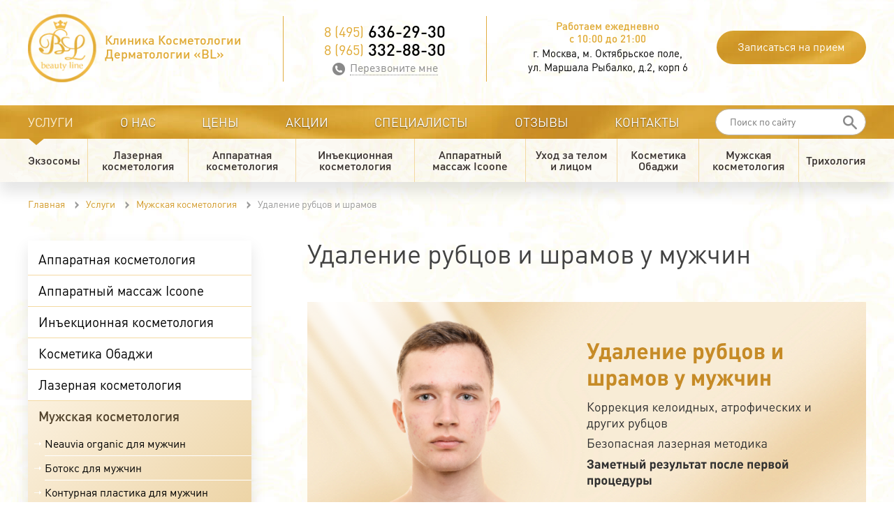

--- FILE ---
content_type: text/html; charset=UTF-8
request_url: https://clinicabl.ru/uslugi/muzhskaya-kosmetologiya/udalenie-rubtsov-i-shramov/
body_size: 9344
content:
<!DOCTYPE html><html xmlns="http://www.w3.org/1999/xhtml" lang="ru"><head><meta charset="utf-8"><title>Коррекция рубцов и шрамов у мужчин в Клинике косметологии и дерматологии BL, цена в Москве, СЗАО, метро Октябрьское поле</title><meta name="viewport" content="width=device-width, initial-scale=1.0"><link rel="stylesheet" type="text/css" href="/face/tmp/design.css?v1624810743&v=03" media="screen"><meta name="description" content="Записаться на шлифовку шрамов и рубков у мужчин в Клинике BL, позвоните по тел. 8 (495) 636 29 30"><meta name="keywords" content=""><meta property="og:title" content="Коррекция рубцов и шрамов у мужчин в Клинике косметологии и дерматологии BL, цена в Москве, СЗАО, метро Октябрьское поле"><meta property="og:description" content="Записаться на шлифовку шрамов и рубков у мужчин в Клинике BL, позвоните по тел. 8 (495) 636 29 30"><meta property="og:image" content="https://clinicabl.ru/face/img/logo.png"><meta property="og:url" content="https://clinicabl.ru/uslugi/muzhskaya-kosmetologiya/udalenie-rubtsov-i-shramov/"><link rel="apple-touch-icon" sizes="76x76" href="/face/icons/apple-touch-icon.png"><link rel="icon" type="image/png" sizes="32x32" href="/face/icons/favicon-32x32.png"><link rel="icon" type="image/png" sizes="16x16" href="/face/icons/favicon-16x16.png"><link rel="manifest" href="/face/icons/site.webmanifest"><link rel="mask-icon" href="/face/icons/safari-pinned-tab.svg" color="#e2ab37"><meta name="msapplication-TileColor" content="#ffffff"><meta name="msapplication-config" content="/face/icons/browserconfig.xml"><meta name="theme-color" content="#e2ab37"><link rel="shortcut icon" href="/favicon.ico"><meta name="yandex-verification" content="507dd401cbb7f30e" /></head><body id=body><header><div class="content"><input type="checkbox" id="mobile_menu"><a href="/" class="logo">Клиника Косметологии<br> Дерматологии «BL»</a><div class="head_zap"><div class="zapis" onClick="ma_zapis()">Записаться на прием</div></div><address><span>Работаем ежедневно<br> с 10:00 до 21:00</span>г. Москва, м. Октябрьское поле, <br>ул. Маршала Рыбалко, д.2, корп 6</address><div class="header_phone" id="header_phone"><a href='tel:+74956362930'><span>8 (495)</span> 636-29-30</a><a href='tel:+79653328830'><span>8 (965)</span> 332-88-30</a><div class="callme" onClick="ma_call()"><div class="callme_u">Перезвоните мне</div></div></div><div class="cb"></div></div></header><nav><div class="content"><label for="mobile_menu" class="mobile_menu"></label><ul class="top_menu_ul"><li class="main_menu"><a href="/uslugi/" class="top_menu_a top_sub">Услуги</a><div id="in_menu"></div></li><li class="main_menu"><a href="/about/" class="menu_n">О нас</a></li><li class="main_menu"><a href="/ceny/" class="menu_n">Цены</a></li><li class="main_menu"><a href="/akcii-beauty-line/" class="menu_n">Акции</a></li><li class="main_menu"><a href="/personal/" class="menu_n">Специалисты</a></li><li class="main_menu"><a href="/otzyvy/" class="menu_n">Отзывы</a></li><li class="main_menu"><a href="/kontakty/" class="menu_n">Контакты</a></li></ul><div class="search"><form method="get" action="/find-result/" onsubmit="return artkiev_validators(this,0,0,0)"><input type="text" name="search" data-yes="(.+){2,}$" data-no="Мало данных :(" placeholder="Поиск по сайту" class="search_inp"><button type="submit" title="Найти"></button></form></div><div class="cb"></div></div></nav><div class="menu_services_line"><div class="content" id="menu_services"><ul class="menu_services"><li><a href="/uslugi/ekzosomy/">Экзосомы</a></li><li><a href="/uslugi/lazernaya-kosmetologiya/">Лазерная косметология</a></li><li><a href="/uslugi/apparatnaya-kosmetologiya/">Аппаратная косметология</a></li><li><a href="/uslugi/inektsionnaya-kosmetologiya/">Инъекционная косметология</a></li><li><a href="/uslugi/apparatnyy-massazh-icoone/">Аппаратный массаж Icoone</a></li><li><a href="/uslugi/uhod-za-telom-i-litsom/">Уход за телом и лицом</a></li><li><a href="/uslugi/kosmetika-obadzhi/">Косметика Обаджи</a></li><li><a href="/uslugi/muzhskaya-kosmetologiya/">Мужская косметология</a></li><li><a href="/uslugi/trikhologiya/">Трихология</a></li></ul></div></div><div class="content"><div class="main_content"><div xmlns:v="http://rdf.data-vocabulary.org/#" class="breadcrumb"><span typeof="v:Breadcrumb"><a href="https://clinicabl.ru/" rel="v:url" property="v:title">Главная</a></span><span typeof="v:Breadcrumb"><a href="https://clinicabl.ru/uslugi/" rel="v:url" property="v:title">Услуги</a></span><span typeof="v:Breadcrumb"><a href="https://clinicabl.ru/uslugi/muzhskaya-kosmetologiya/" rel="v:url" property="v:title">Мужская косметология</a></span>Удаление рубцов и шрамов</div><div class="content_left"><div class="menu_left"><ul><li class='bord0'><a href='/uslugi/apparatnaya-kosmetologiya/'>Аппаратная косметология</a></li><li class='bord0'><a href='/uslugi/apparatnyy-massazh-icoone/'>Аппаратный массаж Icoone</a></li><li class='bord0'><a href='/uslugi/inektsionnaya-kosmetologiya/'>Инъекционная косметология</a></li><li class='bord0'><a href='/uslugi/kosmetika-obadzhi/'>Косметика Обаджи</a></li><li class='bord0'><a href='/uslugi/lazernaya-kosmetologiya/'>Лазерная косметология</a></li><li class='bord0 active_li'><a class="active" href='/uslugi/muzhskaya-kosmetologiya/'>Мужская косметология</a><ul><li class='bord1'><a href='/uslugi/muzhskaya-kosmetologiya/neauvia-organic-dlya-muzhchin/'>Neauvia organic для мужчин</a></li><li class='bord1'><a href='/uslugi/muzhskaya-kosmetologiya/botoks-dlya-muzhchin/'>Ботокс для мужчин</a></li><li class='bord1'><a href='/uslugi/muzhskaya-kosmetologiya/konturnaya-plastika-dlya-muzhchin/'>Контурная пластика для мужчин</a></li><li class='bord1'><a href='/uslugi/muzhskaya-kosmetologiya/korrektsiya-uglov-nizhnej-chelyusti/'>Коррекция углов нижней челюсти</a></li><li class='bord1'><a href='/uslugi/muzhskaya-kosmetologiya/korrektsiya-figury-u-muzhchin/'>Коррекция фигуры у мужчин</a></li><li class='bord1'><a href='/uslugi/muzhskaya-kosmetologiya/lazernaya-shlifovka-kozhi/'>Лазерная шлифовка кожи</a></li><li class='bord1'><a href='/uslugi/muzhskaya-kosmetologiya/lazernaya-epilyatsiya-spiny/'>Лазерная эпиляция спины</a></li><li class='bord1'><a href='/uslugi/muzhskaya-kosmetologiya/lechenie-alopetsii-u-muzhchin/'>Лечение алопеции у мужчин</a></li><li class='bord1'><a href='/uslugi/muzhskaya-kosmetologiya/lechenie-gipergidroza-u-muzhchin/'>Лечение гипергидроза у мужчин</a></li><li class='bord1'><a href='/uslugi/muzhskaya-kosmetologiya/lechenie-pigmentatsii-u-muzhchin/'>Лечение пигментации у мужчин</a></li><li class='bord1'><a href='/uslugi/muzhskaya-kosmetologiya/liposaktsiya-dlya-muzhchin/'>Липосакция для мужчин</a></li><li class='bord1'><a href='/uslugi/muzhskaya-kosmetologiya/lifting-dlya-muzhchin/'>Лифтинг для мужчин</a></li><li class='bord1'><a href='/uslugi/muzhskaya-kosmetologiya/mezoterapiya-dlya-muzhchin/'>Мезотерапия для мужчин</a></li><li class='bord1'><a href='/uslugi/muzhskaya-kosmetologiya/muzhskaya-epilyatsiya/'>Мужская эпиляция</a></li><li class='bord1'><a href='/uslugi/muzhskaya-kosmetologiya/nitevoj-lifting-dlya-muzhchin/'>Нитевой лифтинг для мужчин</a></li><li class='bord1'><a href='/uslugi/muzhskaya-kosmetologiya/omolozhenie-litsa/'>Омоложение лица</a></li><li class='bord1'><a href='/uslugi/muzhskaya-kosmetologiya/piling-dlya-muzhchin/'>Пилинг для мужчин</a></li><li class='bord1'><a class="actives" href='/uslugi/muzhskaya-kosmetologiya/udalenie-rubtsov-i-shramov/'>Удаление рубцов и шрамов</a></li><li class='bord1'><a href='/uslugi/muzhskaya-kosmetologiya/udalenie-tatuirovok-u-muzhchin/'>Удаление татуировок у мужчин</a></li><li class='bord1'><a href='/uslugi/muzhskaya-kosmetologiya/chistka-litsa-dlya-muzhchin/'>Чистка лица для мужчин</a></li></ul></li><li class='bord0'><a href='/uslugi/trikhologiya/'>Трихология</a></li><li class='bord0'><a href='/uslugi/uhod-za-telom-i-litsom/'>Уход за телом и лицом</a></li><li class='bord0'><a href='/uslugi/ekzosomy/'>Экзосомы</a></li></ul></div><br><br><div class="name_3 c">Наши специалисты:</div><div class="doctor_inser"><div class="doctor_img"><a href="/personal/garmatij-irina-stanislavovna/"><img src="/all/i18/garmatij-irina-stanislavovna_9q3vgbg4zqc.jpg" alt="Гарматий Ирина Станиславовна" title="Гарматий Ирина Станиславовна" loading="lazy"></a></div><a href="/personal/garmatij-irina-stanislavovna/" class="doctor_name"><span>Гарматий</span>Ирина Станиславовна</a><div class="doctor_text"><strong>Врач-косметолог, дерматолог</strong>Опыт работы более 12 лет<br></div><a href="/about/voprosy-i-otvety/" class="send_2">Задать вопрос врачу</a><div class="send_1" onclick="ma_zapis()">Запись на прием</div><a href="/personal/garmatij-irina-stanislavovna/" class="send_2">Подробнее о специалисте</a></div><div class="doctor_inser"><div class="doctor_img"><a href="/personal/ledeneva-anna-borisovna/"><img src="/all/i12/ledeneva-anna-borisovna_mrj5bwysnpkb.jpg" alt="Леденёва Анна Борисовна" title="Леденёва Анна Борисовна" loading="lazy"></a></div><a href="/personal/ledeneva-anna-borisovna/" class="doctor_name"><span>Леденёва</span>Анна Борисовна</a><div class="doctor_text"><strong>Врач дерматовенеролог, трихолог, косметолог</strong>Опыт работы более 15 лет<br></div><a href="/about/voprosy-i-otvety/" class="send_2">Задать вопрос врачу</a><div class="send_1" onclick="ma_zapis()">Запись на прием</div><a href="/personal/ledeneva-anna-borisovna/" class="send_2">Подробнее о специалисте</a></div><div class="doctor_inser"><div class="doctor_img"><a href="/personal/tischenko-natalya-viktorovna/"><img src="/all/i20/tischenko-natalya-viktorovna_hfaw5pbkmq.jpg" alt="Тищенко Наталья Викторовна" title="Тищенко Наталья Викторовна" loading="lazy"></a></div><a href="/personal/tischenko-natalya-viktorovna/" class="doctor_name"><span>Тищенко</span>Наталья Викторовна</a><div class="doctor_text"><strong>Врач-косметолог, дерматолог</strong>Опыт работы более 15 лет<br></div><a href="/about/voprosy-i-otvety/" class="send_2">Задать вопрос врачу</a><div class="send_1" onclick="ma_zapis()">Запись на прием</div><a href="/personal/tischenko-natalya-viktorovna/" class="send_2">Подробнее о специалисте</a></div><div class="left_reviews"><div class="name_3 c">Отзывы о клинике</div><div class="review_name_left">Елена<span>Москва, 48 лет</span></div><div class="review_left">Хочу поблагодарить Ирину Станиславовну за ее золотые руки. Делала у неё ботокс, ставила филеры. Очень качественная работа, отзывчивый и внимательный персонал. Спасибо большое! Вернусь к Вам ещё </div><a href="/otzyvy/" class="send_2">Читать все отзывы<i></i></a><div class="send_1" onClick="ma_review(0)">Оставить отзыв</div></div><div class="promotion_left"><a name=#><img src="/all/i6/rek__wwuperwh30.png" alt="" title="" loading="lazy"></a></div><div class="promotion_left"><a href="/filter/zapros/attn-5/"><img src="/all/i9/rek__os84ymkwe4no.png" alt="" title="" loading="lazy"></a></div><div class="promotion_left"><a name=#><img src="/all/i3/rek__97t7q4g9ooj.png" alt="" title="" loading="lazy"></a></div><div class="promotion_left"><a name=#><img src="/all/i6/rek__c89f7grca2su.png" alt="" title="" loading="lazy"></a></div><div class="promotion_left"><a href="/filter/zapros/attn-1/"><img src="/all/i20/rek__4jj32y1zrmgs.png" alt="" title="" loading="lazy"></a></div></div><div class="content_right" role="main"><h1>Удаление рубцов и шрамов у мужчин</h1><div class="text"><p><strong><img loading="lazy" alt="" src="/all/b15/eixrjrz_zzkmk97vgcsi.png" style="height:320px; width:800px" />&nbsp;</strong></p><p>Рубцы и шрамы представляют собой серьезную эстетическую проблему. К счастью, современная косметология умеет с этой проблемой справляться, и весьма эффективно &mdash; для борьбы с дефектами используют аппаратные методы. Широко используется <a href="https://clinicabl.ru/uslugi/lazernaya-kosmetologiya/lazernaya-shlifovka-rubtsov/">лазерное удаление рубцов</a><strong> </strong>&mdash; это современный, высокоэффективный и безопасный способ. В клинике &laquo;BL&raquo; вы можете воспользоваться данной услугой в любое время.</p><div class="text_design_1">Удаление рубцов у мужчин имеет свои особенности &mdash; кожа у представителей сильной половины человечества более плотная, склонность к образованию келоидных рубцов выше.</div><h2>Откуда берутся рубцы и какие они бывают</h2><p>Рубец &mdash; это соединительная ткань, образующаяся на месте травм после их заживления. От обычной кожи рубцовая ткань отличается уровнем плотности.&nbsp;</p><p>Выделяют несколько видов рубцов:</p><ul><li>нормотрофические (обычно возникают на месте неглубоких повреждений, характеризуются чуть сниженной чувствительностью, выглядят несколько светлее обычной кожи);</li><li>атрофические (возникают, когда есть некоторые проблемы с выработкой соединительной ткани, на вид обычно розовые или белесые, ниже уровня остальной кожи);</li><li>келоидные (имеет яркий розовый или синеватый оттенок. Образуется на послеоперационных швах в районе груди, животе, паховой области);</li><li>гипертрофические (выступают над уровнем здоровой кожи, часто бывают багровыми, темными).</li></ul><p>Удаление шрамов и рубцов предполагает их &laquo;сглаживание&raquo; относительно остальной кожи и осветление: полностью убрать дефект нельзя, но можно сделать его практически незаметным.</p><div class="forma_"><div class="forma_icons"><div class="forma_ico"><div class="forma_img" style="background-image: url(/face/img/ico2.svg)" alt=""></div><span><strong>Длительность процедуры</strong>15-20 минут</span></div><div class="forma_ico"><div class="forma_img" style="background-image: url(/face/img/ico6.svg)" alt=""></div><span><strong>Реабилитация</strong>5-7 дней</span></div><div class="forma_ico"><div class="forma_img" style="background-image: url(/face/img/ico3.svg)" alt=""></div><span><strong>Длительность эффекта</strong>1-1,5 года</span></div><div class="forma_ico"><div class="forma_img" style="background-image: url(/face/img/ico5.svg)" alt=""></div><span><strong>Первичый результат</strong>Через 1,5-2 недели</span></div></div><div class="forma_block"><div class="forma_image"><i></i></div><div class="forma_text"><div class="forma_name">Обсудите процедуру со специалистом</div>Оставьте свой номер телефона. Мы вам перезвоним!<form action="/" method="post" onSubmit='return artkiev_validators(this,1,"forma","window")'><input type="text" name="forma[name]" data-no="ФИО?" placeholder="Ваше имя" class="inp_6"><input type="tel" name="forma[phone]" onmouseover="artkiev_mne(this,1)" data-no="Телефон?" placeholder="+7(_ _ _) _ _ _ - _ _ -_ _ *" class="inp_5"><button type="submit" class="send">Отправить</button></form></div></div></div><h2>Как проходит процедура лазерной шлифовки?</h2><p>В несколько этапов:</p><ol><li>Подготовка. За 2 недели до процедуры нужно будет сдать некоторые анализы (ОАК, биохимический анализ крови, анализы на ВИЧ и гепатит). Во многих случаях на первом этапе проводится химический пилинг &mdash; это помогает размягчить рубцовую ткань.</li><li>Местная анестезия (при необходимости).</li><li>Обработка проблемной области специальной насадкой. В среднем лазерная коррекция рубца занимает 10-15 минут, конкретное время зависит от расположения, глубины и размеров шрама.</li><li>Нанесение смягчающего и успокаивающего крема.</li><li>Реабилитация. Занимает от полутора до двух недель. Обработанный участок нужно промывать антисептическими растворами, в некоторых случаях назначается лечебная мазь с регенерирующим действием. Первое время нужно избегать контакта обработанной области с водой &mdash; нельзя умываться, нужно также отложить бритье.</li></ol><h2>Противопоказания</h2><p>Процедура лазерной шлифовки считается безопасной и малотравматичной, однако ряд ограничений все-таки есть. Нельзя проводить шлифовку, если у пациента:</p><ul><li>присутствует сыпь, ранки, воспаления в зоне обработки;</li><li>тяжелые хронические эндокринные заболевания:</li><li>псориаз;</li><li>инфекционные заболевания в острой фазе;</li><li>герпес в стадии обострения;</li><li>установлен кардиостимулятор.</li></ul><h2>Какого результата ждать?</h2><p>После окончания реабилитационного периода можно будет оценить полученный результат: шрам становится бледнее, перестает выделяться на фоне остальной кожи. Многие пациенты отмечают, что исчезает неприятное ощущение стянутости.</p><h2>Преимущества лазера</h2><ul><li>Адресное воздействие на проблемную зону: аппарат можно настроить так, чтобы оптимизировать глубину проникновения в ткани и свести к минимуму риск повреждения здоровой кожи.</li><li>Щадящее воздействие в сравнении с глубокими пилингами и механической шлифовкой. Во время процедуры и после нее пациент не испытывает дискомфорта.</li><li>Экономия времени: в среднем процедура занимает до 20 минут.</li><li>Отсутствие риска инфицирования. Луч лазера стерилизует поверхность, с которой соприкасается.</li></ul><p>Мы работаем на современном эрбиевом лазере Dermablate MCL 30 Asclepion. Луч такого лазера, воздействуя на кожу, &laquo;выпаривает&raquo; лишнюю рубцовую ткань. В результате рубец становится мягким, вровень с окружающими тканями и менее заметным.</p><div class="text_design_2">Чтобы записаться на удаление шрамов в Москве<strong>,</strong> заполните форму на сайте или позвоните нам по телефону +7 (495) 636-29-30. Специалисты клиники быстро подберут для вас удобное время приема. Наш адрес: ул. Маршала Рыбалко, 2к6.</div><h3>ПОПУЛЯРНЫЕ ВОПРОСЫ</h3><p><strong>1. У меня на ноге после спортивной травмы в юности &mdash; выпуклый и довольно безобразный шрам (келоид). Слышал, что если есть склонность к келоидным рубцам, аппаратной косметологией пользоваться не рекомендуется, повреждать ткани нельзя &mdash; рубец будет разрастаться. Так ли это?</strong></p><p>Нет, это не так. Келоидные рубцы можно шлифовать лазером, но они действительно поддаются коррекции сложнее прочих. Поэтому дополнительно обычно назначаются и лекарственные средства.</p><p><strong>2. Можно ли удаление рубцов и шрамов у мужчин совместить с омолаживающей процедурой (например, введением филлеров)?</strong></p><p>За один сеанс два вмешательства, скорее всего, провести не получится, между ними нужно будет выдержать паузу. Хотя все зависит от того, какие конкретно зоны &mdash; проблемные. Запишитесь на прием, врач подробно все объяснит после осмотра и консультации.</p></div><div class="price_list"><div class="price_name_1" id="np_76352">Цена лазерной шлифовки рубцов</div><table id="prices_76352"><tr><td class="price_name">Лазерная шлифовка рубцов на теле и конечностях за 1 КВ.СМ</td><td class="price_price"><span>3 500</span></td></tr><tr><td class="price_name">Лазерная шлифовка рубцов на теле и конечностях более 5 кв.см (за 1 кв.см)</td><td class="price_price"><span>2 000</span></td></tr><tr><td class="price_name">Лазерная шлифовка рубцов на лице и шее за 1 кв.см</td><td class="price_price"><span>5 200</span></td></tr><tr><td class="price_name">Лазерная шлифовка (удаление) эпидермального пигмента на лице и шее за 1 кв.см</td><td class="price_price"><span>3 600</span></td></tr><tr class="none"><td class="price_name">Лазерная шлифовка (удаление) эпидермального пигмента на теле за 1 кв.см</td><td class="price_price"><span>2 800</span></td></tr><tr class="none"><td class="price_name">Лазерная шлифовка постакне-щёки</td><td class="price_price"><span>25 000</span></td></tr><tr class="none"><td class="price_name">Лазерная шлифовка постакне-1/2 щёк</td><td class="price_price"><span>12 500</span></td></tr><tr class="none"><td class="price_name">Лазерная шлифовка постакне-виски</td><td class="price_price"><span>10 000</span></td></tr></table><b onClick="ak_price(76352);" id="price_76352" class="allprice">Показать все цены</b></div><br></div><div class="cb"></div></div></div><div class="h"></div><div class="content_mini"><div class="name_2 c">Мы всегда открыты для Вас</div><div class="name_small">Запишитесь на консультацию уже сегодня</div><div class="forma_zapis"><div id="zapis"></div><form action="/" method="post" onSubmit='return artkiev_validators(this,1,"zapis","window")'><input type="text" name="free[name]" data-no="Имя?" class="inp_1" placeholder="Как вас зовут *"><input type="tel" name="free[phone]" onmouseover="artkiev_mne(this,1)" data-no="Телефон?" placeholder="Телефон для связи *" class="inp_1"><input type="text" name="free[mail]" class="inp_1" placeholder="Ваш E-Mail"><textarea name="free[com]" class="inp_1 textarea" placeholder="Комментарий / пожелания"></textarea><div class="sogl"><input type="checkbox" checked onclick="MA_sogl(this,55)" name="sog55" id="sog55" value="1"><label for="sog55">Я даю свое <a href="/all/soglasie.pdf" target="_blank">согласие</a> на обработку персональных данных</label></div><div id="captchap" class="captchap"><div class="g-recaptcha" data-sitekey="6Ld-v3gmAAAAAHptr-HGUPRabus8TqPZRnwYnU3q"></div><div class="text-danger" id="recaptchaError"></div></div><button type="submit" class="zapis" id="sender_55">Записаться на прием<i></i></button></form></div><div class="forma_info"><div class="name_3">Контактная информация</div><div class="footer_tel"><a href='tel:+74956362930'><span>8 (495)</span> 636-29-30</a><a href='tel:+79653328830'><span>8 (965)</span> 332-88-30</a><a href='tel:+79032552111'><span>8 (903)</span> 255-21-11-(WhatsApp)</a></div><br><span onClick="ma_call()" class="footer_call">Вам перезвонить?</span><div class="footer_work"><strong>Ежедневно</strong> с 10:00 до 21:00</div><div class="footer_adr">г. Москва, м. Октябрьское поле, <br>ул. Маршала Рыбалко, д.2, корп 6</div><div class="footer_mail"><a href='mailto:clinica.bl@yandex.ru'>clinica.bl@yandex.ru</a></div><div class="so_network"><div class="name_5">Мы в социальных сетях</div><a href="https://www.instagram.com/clinica_bl/" rel="nofollow" target="_blank" class="i_in" title="Мы в Instagram"></a><a href="https://wa.me/79032552111" rel="nofollow" target="_blank" class="i_wa" title="Мы в Whatsapp"></a></div></div><div class="cb"></div></div><div id="yamap"></div><footer><div class="content"><div class="footer_copy">Copyright © 2011-2025. <br>Все права защищены. Клиника Косметологии Дерматологии «BL»<br><a href='/all/politika.pdf' target='_blank'>Политика по обработке персональных данных</a></div><div class="footer_right"><a href="http://medanalytics.ru" class="ma"><span>МедАналитика</span>Создание и продвижение сайта</a></div><div class="cb"></div></div></footer><script src="https://www.google.com/recaptcha/api.js"></script><style>.captchap{ margin-bottom: 20px;}.captchap div{ margin: auto;}</style><div id="artkiev_load"></div><div id="modal" class="window none"><div id="window"></div></div><div id="scroll_to" class="scroll_to"></div><div id="artkiev_shadow" class="none"></div><script>function aas(src, load){ var script = document.createElement("script"); script.src = "/face/"+src; script.async = false; if (load==1) { script.async = true; script.src =src; } document.head.appendChild(script);}aas("tmp/core2.js",0);aas("tmp/core.ma.js?v1624810743&v=03",0);setTimeout(function() { aas("https://api-maps.yandex.ru/services/constructor/1.0/js/?um=constructor%3Ac88be6e01d2dc1bd9fae448a17161a2ba3152170051ee9928a77b723e10bec29&width=100%25&height=400&lang=ru_RU&scroll=false&id=yamap",1);},3500);</script><script>var link='/filter/statis.js?r='+escape(document.referrer)+'&s='+screen.width+'x'+screen.height+'&p='+escape(window.location.pathname.substring(1))+'&rnd='+Math.random();aas(link,1);</script><a href="https://metrika.yandex.ru/stat/?id=30118849&amp;from=informer"target="_blank" rel="nofollow"><img src="https://informer.yandex.ru/informer/30118849/3_1_FFFFFFFF_EFEFEFFF_0_pageviews"style="width:88px; height:31px; border:0;" alt="Яндекс.Метрика" title="Яндекс.Метрика: данные за сегодня (просмотры, визиты и уникальные посетители)" class="ym-advanced-informer" data-cid="30118849" data-lang="ru" /></a><script type="text/javascript" > (function (d, w, c) { (w[c] = w[c] || []).push(function() { try { w.yaCounter30118849 = new Ya.Metrika({ id:30118849, clickmap:true, trackLinks:true, accurateTrackBounce:true, webvisor:true }); } catch(e) { } }); var n = d.getElementsByTagName("script")[0], s = d.createElement("script"), f = function () { n.parentNode.insertBefore(s, n); }; s.type = "text/javascript"; s.async = true; s.src = "https://mc.yandex.ru/metrika/watch.js"; if (w.opera == "[object Opera]") { d.addEventListener("DOMContentLoaded", f, false); } else { f(); } })(document, window, "yandex_metrika_callbacks");</script><noscript><div><img src="https://mc.yandex.ru/watch/30118849" style="position:absolute; left:-9999px;" alt="" /></div></noscript></body>
</html>

--- FILE ---
content_type: text/html; charset=utf-8
request_url: https://www.google.com/recaptcha/api2/anchor?ar=1&k=6Ld-v3gmAAAAAHptr-HGUPRabus8TqPZRnwYnU3q&co=aHR0cHM6Ly9jbGluaWNhYmwucnU6NDQz&hl=en&v=PoyoqOPhxBO7pBk68S4YbpHZ&size=normal&anchor-ms=20000&execute-ms=30000&cb=1u8naip54mye
body_size: 49254
content:
<!DOCTYPE HTML><html dir="ltr" lang="en"><head><meta http-equiv="Content-Type" content="text/html; charset=UTF-8">
<meta http-equiv="X-UA-Compatible" content="IE=edge">
<title>reCAPTCHA</title>
<style type="text/css">
/* cyrillic-ext */
@font-face {
  font-family: 'Roboto';
  font-style: normal;
  font-weight: 400;
  font-stretch: 100%;
  src: url(//fonts.gstatic.com/s/roboto/v48/KFO7CnqEu92Fr1ME7kSn66aGLdTylUAMa3GUBHMdazTgWw.woff2) format('woff2');
  unicode-range: U+0460-052F, U+1C80-1C8A, U+20B4, U+2DE0-2DFF, U+A640-A69F, U+FE2E-FE2F;
}
/* cyrillic */
@font-face {
  font-family: 'Roboto';
  font-style: normal;
  font-weight: 400;
  font-stretch: 100%;
  src: url(//fonts.gstatic.com/s/roboto/v48/KFO7CnqEu92Fr1ME7kSn66aGLdTylUAMa3iUBHMdazTgWw.woff2) format('woff2');
  unicode-range: U+0301, U+0400-045F, U+0490-0491, U+04B0-04B1, U+2116;
}
/* greek-ext */
@font-face {
  font-family: 'Roboto';
  font-style: normal;
  font-weight: 400;
  font-stretch: 100%;
  src: url(//fonts.gstatic.com/s/roboto/v48/KFO7CnqEu92Fr1ME7kSn66aGLdTylUAMa3CUBHMdazTgWw.woff2) format('woff2');
  unicode-range: U+1F00-1FFF;
}
/* greek */
@font-face {
  font-family: 'Roboto';
  font-style: normal;
  font-weight: 400;
  font-stretch: 100%;
  src: url(//fonts.gstatic.com/s/roboto/v48/KFO7CnqEu92Fr1ME7kSn66aGLdTylUAMa3-UBHMdazTgWw.woff2) format('woff2');
  unicode-range: U+0370-0377, U+037A-037F, U+0384-038A, U+038C, U+038E-03A1, U+03A3-03FF;
}
/* math */
@font-face {
  font-family: 'Roboto';
  font-style: normal;
  font-weight: 400;
  font-stretch: 100%;
  src: url(//fonts.gstatic.com/s/roboto/v48/KFO7CnqEu92Fr1ME7kSn66aGLdTylUAMawCUBHMdazTgWw.woff2) format('woff2');
  unicode-range: U+0302-0303, U+0305, U+0307-0308, U+0310, U+0312, U+0315, U+031A, U+0326-0327, U+032C, U+032F-0330, U+0332-0333, U+0338, U+033A, U+0346, U+034D, U+0391-03A1, U+03A3-03A9, U+03B1-03C9, U+03D1, U+03D5-03D6, U+03F0-03F1, U+03F4-03F5, U+2016-2017, U+2034-2038, U+203C, U+2040, U+2043, U+2047, U+2050, U+2057, U+205F, U+2070-2071, U+2074-208E, U+2090-209C, U+20D0-20DC, U+20E1, U+20E5-20EF, U+2100-2112, U+2114-2115, U+2117-2121, U+2123-214F, U+2190, U+2192, U+2194-21AE, U+21B0-21E5, U+21F1-21F2, U+21F4-2211, U+2213-2214, U+2216-22FF, U+2308-230B, U+2310, U+2319, U+231C-2321, U+2336-237A, U+237C, U+2395, U+239B-23B7, U+23D0, U+23DC-23E1, U+2474-2475, U+25AF, U+25B3, U+25B7, U+25BD, U+25C1, U+25CA, U+25CC, U+25FB, U+266D-266F, U+27C0-27FF, U+2900-2AFF, U+2B0E-2B11, U+2B30-2B4C, U+2BFE, U+3030, U+FF5B, U+FF5D, U+1D400-1D7FF, U+1EE00-1EEFF;
}
/* symbols */
@font-face {
  font-family: 'Roboto';
  font-style: normal;
  font-weight: 400;
  font-stretch: 100%;
  src: url(//fonts.gstatic.com/s/roboto/v48/KFO7CnqEu92Fr1ME7kSn66aGLdTylUAMaxKUBHMdazTgWw.woff2) format('woff2');
  unicode-range: U+0001-000C, U+000E-001F, U+007F-009F, U+20DD-20E0, U+20E2-20E4, U+2150-218F, U+2190, U+2192, U+2194-2199, U+21AF, U+21E6-21F0, U+21F3, U+2218-2219, U+2299, U+22C4-22C6, U+2300-243F, U+2440-244A, U+2460-24FF, U+25A0-27BF, U+2800-28FF, U+2921-2922, U+2981, U+29BF, U+29EB, U+2B00-2BFF, U+4DC0-4DFF, U+FFF9-FFFB, U+10140-1018E, U+10190-1019C, U+101A0, U+101D0-101FD, U+102E0-102FB, U+10E60-10E7E, U+1D2C0-1D2D3, U+1D2E0-1D37F, U+1F000-1F0FF, U+1F100-1F1AD, U+1F1E6-1F1FF, U+1F30D-1F30F, U+1F315, U+1F31C, U+1F31E, U+1F320-1F32C, U+1F336, U+1F378, U+1F37D, U+1F382, U+1F393-1F39F, U+1F3A7-1F3A8, U+1F3AC-1F3AF, U+1F3C2, U+1F3C4-1F3C6, U+1F3CA-1F3CE, U+1F3D4-1F3E0, U+1F3ED, U+1F3F1-1F3F3, U+1F3F5-1F3F7, U+1F408, U+1F415, U+1F41F, U+1F426, U+1F43F, U+1F441-1F442, U+1F444, U+1F446-1F449, U+1F44C-1F44E, U+1F453, U+1F46A, U+1F47D, U+1F4A3, U+1F4B0, U+1F4B3, U+1F4B9, U+1F4BB, U+1F4BF, U+1F4C8-1F4CB, U+1F4D6, U+1F4DA, U+1F4DF, U+1F4E3-1F4E6, U+1F4EA-1F4ED, U+1F4F7, U+1F4F9-1F4FB, U+1F4FD-1F4FE, U+1F503, U+1F507-1F50B, U+1F50D, U+1F512-1F513, U+1F53E-1F54A, U+1F54F-1F5FA, U+1F610, U+1F650-1F67F, U+1F687, U+1F68D, U+1F691, U+1F694, U+1F698, U+1F6AD, U+1F6B2, U+1F6B9-1F6BA, U+1F6BC, U+1F6C6-1F6CF, U+1F6D3-1F6D7, U+1F6E0-1F6EA, U+1F6F0-1F6F3, U+1F6F7-1F6FC, U+1F700-1F7FF, U+1F800-1F80B, U+1F810-1F847, U+1F850-1F859, U+1F860-1F887, U+1F890-1F8AD, U+1F8B0-1F8BB, U+1F8C0-1F8C1, U+1F900-1F90B, U+1F93B, U+1F946, U+1F984, U+1F996, U+1F9E9, U+1FA00-1FA6F, U+1FA70-1FA7C, U+1FA80-1FA89, U+1FA8F-1FAC6, U+1FACE-1FADC, U+1FADF-1FAE9, U+1FAF0-1FAF8, U+1FB00-1FBFF;
}
/* vietnamese */
@font-face {
  font-family: 'Roboto';
  font-style: normal;
  font-weight: 400;
  font-stretch: 100%;
  src: url(//fonts.gstatic.com/s/roboto/v48/KFO7CnqEu92Fr1ME7kSn66aGLdTylUAMa3OUBHMdazTgWw.woff2) format('woff2');
  unicode-range: U+0102-0103, U+0110-0111, U+0128-0129, U+0168-0169, U+01A0-01A1, U+01AF-01B0, U+0300-0301, U+0303-0304, U+0308-0309, U+0323, U+0329, U+1EA0-1EF9, U+20AB;
}
/* latin-ext */
@font-face {
  font-family: 'Roboto';
  font-style: normal;
  font-weight: 400;
  font-stretch: 100%;
  src: url(//fonts.gstatic.com/s/roboto/v48/KFO7CnqEu92Fr1ME7kSn66aGLdTylUAMa3KUBHMdazTgWw.woff2) format('woff2');
  unicode-range: U+0100-02BA, U+02BD-02C5, U+02C7-02CC, U+02CE-02D7, U+02DD-02FF, U+0304, U+0308, U+0329, U+1D00-1DBF, U+1E00-1E9F, U+1EF2-1EFF, U+2020, U+20A0-20AB, U+20AD-20C0, U+2113, U+2C60-2C7F, U+A720-A7FF;
}
/* latin */
@font-face {
  font-family: 'Roboto';
  font-style: normal;
  font-weight: 400;
  font-stretch: 100%;
  src: url(//fonts.gstatic.com/s/roboto/v48/KFO7CnqEu92Fr1ME7kSn66aGLdTylUAMa3yUBHMdazQ.woff2) format('woff2');
  unicode-range: U+0000-00FF, U+0131, U+0152-0153, U+02BB-02BC, U+02C6, U+02DA, U+02DC, U+0304, U+0308, U+0329, U+2000-206F, U+20AC, U+2122, U+2191, U+2193, U+2212, U+2215, U+FEFF, U+FFFD;
}
/* cyrillic-ext */
@font-face {
  font-family: 'Roboto';
  font-style: normal;
  font-weight: 500;
  font-stretch: 100%;
  src: url(//fonts.gstatic.com/s/roboto/v48/KFO7CnqEu92Fr1ME7kSn66aGLdTylUAMa3GUBHMdazTgWw.woff2) format('woff2');
  unicode-range: U+0460-052F, U+1C80-1C8A, U+20B4, U+2DE0-2DFF, U+A640-A69F, U+FE2E-FE2F;
}
/* cyrillic */
@font-face {
  font-family: 'Roboto';
  font-style: normal;
  font-weight: 500;
  font-stretch: 100%;
  src: url(//fonts.gstatic.com/s/roboto/v48/KFO7CnqEu92Fr1ME7kSn66aGLdTylUAMa3iUBHMdazTgWw.woff2) format('woff2');
  unicode-range: U+0301, U+0400-045F, U+0490-0491, U+04B0-04B1, U+2116;
}
/* greek-ext */
@font-face {
  font-family: 'Roboto';
  font-style: normal;
  font-weight: 500;
  font-stretch: 100%;
  src: url(//fonts.gstatic.com/s/roboto/v48/KFO7CnqEu92Fr1ME7kSn66aGLdTylUAMa3CUBHMdazTgWw.woff2) format('woff2');
  unicode-range: U+1F00-1FFF;
}
/* greek */
@font-face {
  font-family: 'Roboto';
  font-style: normal;
  font-weight: 500;
  font-stretch: 100%;
  src: url(//fonts.gstatic.com/s/roboto/v48/KFO7CnqEu92Fr1ME7kSn66aGLdTylUAMa3-UBHMdazTgWw.woff2) format('woff2');
  unicode-range: U+0370-0377, U+037A-037F, U+0384-038A, U+038C, U+038E-03A1, U+03A3-03FF;
}
/* math */
@font-face {
  font-family: 'Roboto';
  font-style: normal;
  font-weight: 500;
  font-stretch: 100%;
  src: url(//fonts.gstatic.com/s/roboto/v48/KFO7CnqEu92Fr1ME7kSn66aGLdTylUAMawCUBHMdazTgWw.woff2) format('woff2');
  unicode-range: U+0302-0303, U+0305, U+0307-0308, U+0310, U+0312, U+0315, U+031A, U+0326-0327, U+032C, U+032F-0330, U+0332-0333, U+0338, U+033A, U+0346, U+034D, U+0391-03A1, U+03A3-03A9, U+03B1-03C9, U+03D1, U+03D5-03D6, U+03F0-03F1, U+03F4-03F5, U+2016-2017, U+2034-2038, U+203C, U+2040, U+2043, U+2047, U+2050, U+2057, U+205F, U+2070-2071, U+2074-208E, U+2090-209C, U+20D0-20DC, U+20E1, U+20E5-20EF, U+2100-2112, U+2114-2115, U+2117-2121, U+2123-214F, U+2190, U+2192, U+2194-21AE, U+21B0-21E5, U+21F1-21F2, U+21F4-2211, U+2213-2214, U+2216-22FF, U+2308-230B, U+2310, U+2319, U+231C-2321, U+2336-237A, U+237C, U+2395, U+239B-23B7, U+23D0, U+23DC-23E1, U+2474-2475, U+25AF, U+25B3, U+25B7, U+25BD, U+25C1, U+25CA, U+25CC, U+25FB, U+266D-266F, U+27C0-27FF, U+2900-2AFF, U+2B0E-2B11, U+2B30-2B4C, U+2BFE, U+3030, U+FF5B, U+FF5D, U+1D400-1D7FF, U+1EE00-1EEFF;
}
/* symbols */
@font-face {
  font-family: 'Roboto';
  font-style: normal;
  font-weight: 500;
  font-stretch: 100%;
  src: url(//fonts.gstatic.com/s/roboto/v48/KFO7CnqEu92Fr1ME7kSn66aGLdTylUAMaxKUBHMdazTgWw.woff2) format('woff2');
  unicode-range: U+0001-000C, U+000E-001F, U+007F-009F, U+20DD-20E0, U+20E2-20E4, U+2150-218F, U+2190, U+2192, U+2194-2199, U+21AF, U+21E6-21F0, U+21F3, U+2218-2219, U+2299, U+22C4-22C6, U+2300-243F, U+2440-244A, U+2460-24FF, U+25A0-27BF, U+2800-28FF, U+2921-2922, U+2981, U+29BF, U+29EB, U+2B00-2BFF, U+4DC0-4DFF, U+FFF9-FFFB, U+10140-1018E, U+10190-1019C, U+101A0, U+101D0-101FD, U+102E0-102FB, U+10E60-10E7E, U+1D2C0-1D2D3, U+1D2E0-1D37F, U+1F000-1F0FF, U+1F100-1F1AD, U+1F1E6-1F1FF, U+1F30D-1F30F, U+1F315, U+1F31C, U+1F31E, U+1F320-1F32C, U+1F336, U+1F378, U+1F37D, U+1F382, U+1F393-1F39F, U+1F3A7-1F3A8, U+1F3AC-1F3AF, U+1F3C2, U+1F3C4-1F3C6, U+1F3CA-1F3CE, U+1F3D4-1F3E0, U+1F3ED, U+1F3F1-1F3F3, U+1F3F5-1F3F7, U+1F408, U+1F415, U+1F41F, U+1F426, U+1F43F, U+1F441-1F442, U+1F444, U+1F446-1F449, U+1F44C-1F44E, U+1F453, U+1F46A, U+1F47D, U+1F4A3, U+1F4B0, U+1F4B3, U+1F4B9, U+1F4BB, U+1F4BF, U+1F4C8-1F4CB, U+1F4D6, U+1F4DA, U+1F4DF, U+1F4E3-1F4E6, U+1F4EA-1F4ED, U+1F4F7, U+1F4F9-1F4FB, U+1F4FD-1F4FE, U+1F503, U+1F507-1F50B, U+1F50D, U+1F512-1F513, U+1F53E-1F54A, U+1F54F-1F5FA, U+1F610, U+1F650-1F67F, U+1F687, U+1F68D, U+1F691, U+1F694, U+1F698, U+1F6AD, U+1F6B2, U+1F6B9-1F6BA, U+1F6BC, U+1F6C6-1F6CF, U+1F6D3-1F6D7, U+1F6E0-1F6EA, U+1F6F0-1F6F3, U+1F6F7-1F6FC, U+1F700-1F7FF, U+1F800-1F80B, U+1F810-1F847, U+1F850-1F859, U+1F860-1F887, U+1F890-1F8AD, U+1F8B0-1F8BB, U+1F8C0-1F8C1, U+1F900-1F90B, U+1F93B, U+1F946, U+1F984, U+1F996, U+1F9E9, U+1FA00-1FA6F, U+1FA70-1FA7C, U+1FA80-1FA89, U+1FA8F-1FAC6, U+1FACE-1FADC, U+1FADF-1FAE9, U+1FAF0-1FAF8, U+1FB00-1FBFF;
}
/* vietnamese */
@font-face {
  font-family: 'Roboto';
  font-style: normal;
  font-weight: 500;
  font-stretch: 100%;
  src: url(//fonts.gstatic.com/s/roboto/v48/KFO7CnqEu92Fr1ME7kSn66aGLdTylUAMa3OUBHMdazTgWw.woff2) format('woff2');
  unicode-range: U+0102-0103, U+0110-0111, U+0128-0129, U+0168-0169, U+01A0-01A1, U+01AF-01B0, U+0300-0301, U+0303-0304, U+0308-0309, U+0323, U+0329, U+1EA0-1EF9, U+20AB;
}
/* latin-ext */
@font-face {
  font-family: 'Roboto';
  font-style: normal;
  font-weight: 500;
  font-stretch: 100%;
  src: url(//fonts.gstatic.com/s/roboto/v48/KFO7CnqEu92Fr1ME7kSn66aGLdTylUAMa3KUBHMdazTgWw.woff2) format('woff2');
  unicode-range: U+0100-02BA, U+02BD-02C5, U+02C7-02CC, U+02CE-02D7, U+02DD-02FF, U+0304, U+0308, U+0329, U+1D00-1DBF, U+1E00-1E9F, U+1EF2-1EFF, U+2020, U+20A0-20AB, U+20AD-20C0, U+2113, U+2C60-2C7F, U+A720-A7FF;
}
/* latin */
@font-face {
  font-family: 'Roboto';
  font-style: normal;
  font-weight: 500;
  font-stretch: 100%;
  src: url(//fonts.gstatic.com/s/roboto/v48/KFO7CnqEu92Fr1ME7kSn66aGLdTylUAMa3yUBHMdazQ.woff2) format('woff2');
  unicode-range: U+0000-00FF, U+0131, U+0152-0153, U+02BB-02BC, U+02C6, U+02DA, U+02DC, U+0304, U+0308, U+0329, U+2000-206F, U+20AC, U+2122, U+2191, U+2193, U+2212, U+2215, U+FEFF, U+FFFD;
}
/* cyrillic-ext */
@font-face {
  font-family: 'Roboto';
  font-style: normal;
  font-weight: 900;
  font-stretch: 100%;
  src: url(//fonts.gstatic.com/s/roboto/v48/KFO7CnqEu92Fr1ME7kSn66aGLdTylUAMa3GUBHMdazTgWw.woff2) format('woff2');
  unicode-range: U+0460-052F, U+1C80-1C8A, U+20B4, U+2DE0-2DFF, U+A640-A69F, U+FE2E-FE2F;
}
/* cyrillic */
@font-face {
  font-family: 'Roboto';
  font-style: normal;
  font-weight: 900;
  font-stretch: 100%;
  src: url(//fonts.gstatic.com/s/roboto/v48/KFO7CnqEu92Fr1ME7kSn66aGLdTylUAMa3iUBHMdazTgWw.woff2) format('woff2');
  unicode-range: U+0301, U+0400-045F, U+0490-0491, U+04B0-04B1, U+2116;
}
/* greek-ext */
@font-face {
  font-family: 'Roboto';
  font-style: normal;
  font-weight: 900;
  font-stretch: 100%;
  src: url(//fonts.gstatic.com/s/roboto/v48/KFO7CnqEu92Fr1ME7kSn66aGLdTylUAMa3CUBHMdazTgWw.woff2) format('woff2');
  unicode-range: U+1F00-1FFF;
}
/* greek */
@font-face {
  font-family: 'Roboto';
  font-style: normal;
  font-weight: 900;
  font-stretch: 100%;
  src: url(//fonts.gstatic.com/s/roboto/v48/KFO7CnqEu92Fr1ME7kSn66aGLdTylUAMa3-UBHMdazTgWw.woff2) format('woff2');
  unicode-range: U+0370-0377, U+037A-037F, U+0384-038A, U+038C, U+038E-03A1, U+03A3-03FF;
}
/* math */
@font-face {
  font-family: 'Roboto';
  font-style: normal;
  font-weight: 900;
  font-stretch: 100%;
  src: url(//fonts.gstatic.com/s/roboto/v48/KFO7CnqEu92Fr1ME7kSn66aGLdTylUAMawCUBHMdazTgWw.woff2) format('woff2');
  unicode-range: U+0302-0303, U+0305, U+0307-0308, U+0310, U+0312, U+0315, U+031A, U+0326-0327, U+032C, U+032F-0330, U+0332-0333, U+0338, U+033A, U+0346, U+034D, U+0391-03A1, U+03A3-03A9, U+03B1-03C9, U+03D1, U+03D5-03D6, U+03F0-03F1, U+03F4-03F5, U+2016-2017, U+2034-2038, U+203C, U+2040, U+2043, U+2047, U+2050, U+2057, U+205F, U+2070-2071, U+2074-208E, U+2090-209C, U+20D0-20DC, U+20E1, U+20E5-20EF, U+2100-2112, U+2114-2115, U+2117-2121, U+2123-214F, U+2190, U+2192, U+2194-21AE, U+21B0-21E5, U+21F1-21F2, U+21F4-2211, U+2213-2214, U+2216-22FF, U+2308-230B, U+2310, U+2319, U+231C-2321, U+2336-237A, U+237C, U+2395, U+239B-23B7, U+23D0, U+23DC-23E1, U+2474-2475, U+25AF, U+25B3, U+25B7, U+25BD, U+25C1, U+25CA, U+25CC, U+25FB, U+266D-266F, U+27C0-27FF, U+2900-2AFF, U+2B0E-2B11, U+2B30-2B4C, U+2BFE, U+3030, U+FF5B, U+FF5D, U+1D400-1D7FF, U+1EE00-1EEFF;
}
/* symbols */
@font-face {
  font-family: 'Roboto';
  font-style: normal;
  font-weight: 900;
  font-stretch: 100%;
  src: url(//fonts.gstatic.com/s/roboto/v48/KFO7CnqEu92Fr1ME7kSn66aGLdTylUAMaxKUBHMdazTgWw.woff2) format('woff2');
  unicode-range: U+0001-000C, U+000E-001F, U+007F-009F, U+20DD-20E0, U+20E2-20E4, U+2150-218F, U+2190, U+2192, U+2194-2199, U+21AF, U+21E6-21F0, U+21F3, U+2218-2219, U+2299, U+22C4-22C6, U+2300-243F, U+2440-244A, U+2460-24FF, U+25A0-27BF, U+2800-28FF, U+2921-2922, U+2981, U+29BF, U+29EB, U+2B00-2BFF, U+4DC0-4DFF, U+FFF9-FFFB, U+10140-1018E, U+10190-1019C, U+101A0, U+101D0-101FD, U+102E0-102FB, U+10E60-10E7E, U+1D2C0-1D2D3, U+1D2E0-1D37F, U+1F000-1F0FF, U+1F100-1F1AD, U+1F1E6-1F1FF, U+1F30D-1F30F, U+1F315, U+1F31C, U+1F31E, U+1F320-1F32C, U+1F336, U+1F378, U+1F37D, U+1F382, U+1F393-1F39F, U+1F3A7-1F3A8, U+1F3AC-1F3AF, U+1F3C2, U+1F3C4-1F3C6, U+1F3CA-1F3CE, U+1F3D4-1F3E0, U+1F3ED, U+1F3F1-1F3F3, U+1F3F5-1F3F7, U+1F408, U+1F415, U+1F41F, U+1F426, U+1F43F, U+1F441-1F442, U+1F444, U+1F446-1F449, U+1F44C-1F44E, U+1F453, U+1F46A, U+1F47D, U+1F4A3, U+1F4B0, U+1F4B3, U+1F4B9, U+1F4BB, U+1F4BF, U+1F4C8-1F4CB, U+1F4D6, U+1F4DA, U+1F4DF, U+1F4E3-1F4E6, U+1F4EA-1F4ED, U+1F4F7, U+1F4F9-1F4FB, U+1F4FD-1F4FE, U+1F503, U+1F507-1F50B, U+1F50D, U+1F512-1F513, U+1F53E-1F54A, U+1F54F-1F5FA, U+1F610, U+1F650-1F67F, U+1F687, U+1F68D, U+1F691, U+1F694, U+1F698, U+1F6AD, U+1F6B2, U+1F6B9-1F6BA, U+1F6BC, U+1F6C6-1F6CF, U+1F6D3-1F6D7, U+1F6E0-1F6EA, U+1F6F0-1F6F3, U+1F6F7-1F6FC, U+1F700-1F7FF, U+1F800-1F80B, U+1F810-1F847, U+1F850-1F859, U+1F860-1F887, U+1F890-1F8AD, U+1F8B0-1F8BB, U+1F8C0-1F8C1, U+1F900-1F90B, U+1F93B, U+1F946, U+1F984, U+1F996, U+1F9E9, U+1FA00-1FA6F, U+1FA70-1FA7C, U+1FA80-1FA89, U+1FA8F-1FAC6, U+1FACE-1FADC, U+1FADF-1FAE9, U+1FAF0-1FAF8, U+1FB00-1FBFF;
}
/* vietnamese */
@font-face {
  font-family: 'Roboto';
  font-style: normal;
  font-weight: 900;
  font-stretch: 100%;
  src: url(//fonts.gstatic.com/s/roboto/v48/KFO7CnqEu92Fr1ME7kSn66aGLdTylUAMa3OUBHMdazTgWw.woff2) format('woff2');
  unicode-range: U+0102-0103, U+0110-0111, U+0128-0129, U+0168-0169, U+01A0-01A1, U+01AF-01B0, U+0300-0301, U+0303-0304, U+0308-0309, U+0323, U+0329, U+1EA0-1EF9, U+20AB;
}
/* latin-ext */
@font-face {
  font-family: 'Roboto';
  font-style: normal;
  font-weight: 900;
  font-stretch: 100%;
  src: url(//fonts.gstatic.com/s/roboto/v48/KFO7CnqEu92Fr1ME7kSn66aGLdTylUAMa3KUBHMdazTgWw.woff2) format('woff2');
  unicode-range: U+0100-02BA, U+02BD-02C5, U+02C7-02CC, U+02CE-02D7, U+02DD-02FF, U+0304, U+0308, U+0329, U+1D00-1DBF, U+1E00-1E9F, U+1EF2-1EFF, U+2020, U+20A0-20AB, U+20AD-20C0, U+2113, U+2C60-2C7F, U+A720-A7FF;
}
/* latin */
@font-face {
  font-family: 'Roboto';
  font-style: normal;
  font-weight: 900;
  font-stretch: 100%;
  src: url(//fonts.gstatic.com/s/roboto/v48/KFO7CnqEu92Fr1ME7kSn66aGLdTylUAMa3yUBHMdazQ.woff2) format('woff2');
  unicode-range: U+0000-00FF, U+0131, U+0152-0153, U+02BB-02BC, U+02C6, U+02DA, U+02DC, U+0304, U+0308, U+0329, U+2000-206F, U+20AC, U+2122, U+2191, U+2193, U+2212, U+2215, U+FEFF, U+FFFD;
}

</style>
<link rel="stylesheet" type="text/css" href="https://www.gstatic.com/recaptcha/releases/PoyoqOPhxBO7pBk68S4YbpHZ/styles__ltr.css">
<script nonce="i30CLr9jnxb3nqO_s0T5IA" type="text/javascript">window['__recaptcha_api'] = 'https://www.google.com/recaptcha/api2/';</script>
<script type="text/javascript" src="https://www.gstatic.com/recaptcha/releases/PoyoqOPhxBO7pBk68S4YbpHZ/recaptcha__en.js" nonce="i30CLr9jnxb3nqO_s0T5IA">
      
    </script></head>
<body><div id="rc-anchor-alert" class="rc-anchor-alert"></div>
<input type="hidden" id="recaptcha-token" value="[base64]">
<script type="text/javascript" nonce="i30CLr9jnxb3nqO_s0T5IA">
      recaptcha.anchor.Main.init("[\x22ainput\x22,[\x22bgdata\x22,\x22\x22,\[base64]/[base64]/[base64]/[base64]/[base64]/[base64]/KGcoTywyNTMsTy5PKSxVRyhPLEMpKTpnKE8sMjUzLEMpLE8pKSxsKSksTykpfSxieT1mdW5jdGlvbihDLE8sdSxsKXtmb3IobD0odT1SKEMpLDApO08+MDtPLS0pbD1sPDw4fFooQyk7ZyhDLHUsbCl9LFVHPWZ1bmN0aW9uKEMsTyl7Qy5pLmxlbmd0aD4xMDQ/[base64]/[base64]/[base64]/[base64]/[base64]/[base64]/[base64]\\u003d\x22,\[base64]\x22,\[base64]/wpc5wqHCkcO6TlrDiMKCOMONOMOYw5TCjxZvV8KIwrRyHkjCgCfCrA7Do8KFwotcBH7CtsKFwpjDrhJzVsOCw7nDo8KLWGPDtsO1wq41F39lw6sZw6/[base64]/w5MnwpLCusKJC34jwrZSSAtrwr96LsOewpdhXsOKwoXCo3l2wpXDpMOrw6kxXSN9N8O4bStrwq5UKsKEw6TCrcKWw4AwwpDDmWNkwr9OwpVdbQoIM8OIFk/DqDzCgsOHw5Qlw4Fjw591YnpYIsKlLjjCqMK5Z8OSJ11dZQ/DjnV8wr3DkVNmFsKVw5Bvwr5Tw40/wqdad2RYHcO1R8O3w5hwwod9w6rDpcKwEMKNwodxOggAbsKBwr1zLTYmZDopwozDicO0AcKsNcO9KizChxrCkcOeDcKuN11xw4/DjMOuS8ODwrAtPcK+M3DCuMO6w43ClWnCghxFw6/CqcOAw68qR3l2PcK2GQnCnCPCmkURwpjDncO3w5jDsjzDpyBlDAVHYcKfwqstIMOrw71RwqNpKcKPwqrDiMOvw5o/w7XCgQpCGAvCpcOdw7hBXcKdw7rDhMKDw7rCiAo/[base64]/ERfCm8Kyw4DDuEx6DMKgw4XCkxpYwpFYCWIcwocSYlvCnFUXw58kF3hhwqnCilwcwph8TcKXczDCulbCt8Oow5XCjcKsdMK1wroQwpzChMK/wqtmG8OZwpbCvcK9S8KaQBvDvcOmJ1nDnGBZHcK1wpzCs8KbQcKkasKfw43ChBDDpirDgBTCiyvCscO8GhUgw4Vcw5/DvcOiKS/CtUfCmQ4Gw5zCmcKTH8Kywps/w5NfwojCk8KOTMOTWXTCpMKsw6bDrx/Ci0fDn8KXw759K8OTTXYxc8K/GcOeAcKubH4WKsKAwqg0PlPCosK8acK7w7wEwrc8R0wiw48awpLDm8KfWcKzwrIuw7rDhsKhwqHDvWB7UMK9w63DvX7Dr8O/[base64]/DsGLDngYuw47DjH12wqPDgsOeOMOzNcO0w47Cg0JbQSrDuktuwphrWSXCkxQNwqHCtsO/P08Sw51OwqRIw7gnwrA/c8OIXsOPw7Bjwo0yHDTDuCF5f8O8wqnCtylJwpsrwpHCjMOBB8OhN8OSAGQqwpk9woLCrcKwecK/Cmx1OsOgGiDCpWPCrnrDj8KQfcKHwpwRbsKLw4nDtGdDwqzCqMOyNcKTwrLDqlbDgXAGwrECw6UxwqE4wpofw75AU8K6U8Odw7jDosO+K8KOOCTCmi0edMOWwoLDvsOXw79qZsOgEcOuwrnDjsO7XVFdworCt1/DtsOPAsODwq/CnzjCmh1XS8OPPSx1PcOsw4Jlw5EywrfCmcOpGil/w4XCpifDisKsWAFQw4PCoRTCg8OVwpTDpXzCrDwFIGTDqAgOIMKfwq/CqRPDgcOZMg3CnCZgIWF1UMKNYG3ClsOqwrhQwqoew4RpAsKJwpvDp8OCwrXDnHrCqn0vLMOrMsOlA1/CoMOxXQoCRsOTR01/ExTDiMO7wozDg1zDuMKww4QRw7AWwpogwqAGYn3CrMOkEcKnOsOBAsKDYMKpwpExw6RkXQVbUXA+w7LDnWHDp0BlwovChsOaVTkmFQbDmcKVNTJWGsKVFRHCpcKpGAIgwphnwp/[base64]/DuQfCuMKye3s7NXfCklYSwo9CSnssw4prwo01YG7DhcOWwrLCiVoJR8KiHcKzacOVdUtND8O2DcOTwo0+w7DCvzsQNhPDiik4NcOTLn5/BC0FQmNaFknDpEXCjDfDkhgswpAyw4JNQMKCAFweOsKRw5HDk8Ojw7DCvWB+w68aXcKqRMO+T1/CrldYw4p8BkDDlT7CucOaw7/ChFRQCxLDtzVfXMOdwqp/HyV7W0ldU39nAHnCs17CkMKuBBXDjxPDnTjCsAXDtD/[base64]/[base64]/Ctj3CrRrCoH/DiG/DsmLCvht3IwLCgsKpXcOkwoLCncOrdCMdwrDDucOEwrESbRURb8K+wp1gMcOOw7R1w5LCicKnB3AWwrvCuSxaw6XDmkdMwo4RwoB4bWzCicOuw7bCssOWTCzCoGjCrMKSJ8O0wotrQjPCkVHDpE4SEMO4wq1eFcKUcS7CrlzDljtkw7doDR7Cl8Kfw607wo3Ds2/[base64]/CjkN9MsKDWREsXsKTw4rCoC5VZcK/[base64]/DlsO9Fmc1woVFXsODXcK+ZibCrTcNw5Rww67Dq8KcEsOcWzc+w6/Cs2s+wqfCu8OLwpPCp1QoYwnCrsKXw4hhLHF5OMKpOhBtwoJXwq44U3/Dj8ORIcKgwopdw6UDwrkRwoZowpV0w7HCrUnDj3w8IMKTNTc6T8O0B8OYFTfCkTgiLk1/[base64]/CmX9hL8OZwrcQwrF7TMKrw4TCkMOFZMKRwp7DgD/[base64]/Dk21mw6vDpj/CvMK/w7jCikdOBmU5wqLDhlbDoMObw65Yw5plw7HDk8KWwrc7SQ7Ct8KywogDwrhPwrvCrcK0w6/DqEsUWRBsw7BwNWwPcXTDhcKRwrVwFDNIZUIEwqPCnGzDomHDnTbDuBzDo8K7bmsIwo/[base64]/Di1nCp8KHcXYZKBLDqMKhI8OVwrDDt8KMcFHClRfDsxlJw5LCgsKvw5dNw7nDjk3DtXzCgy1lYyc5DcOUDcKDSMOqwqY7wpUBdVbDiEEmwrBICFvDkMOVwptdScKywokEPlpGwoVMw6U0SMOnORXDhzEOWcOhPyUvRMKgwrASw7nDpsOcVHPDuTjDok/CpMOvP1jDm8Oew5XCo0/CusOOw4PDuSt2wp/[base64]/DlcK2w4LDnlw9J8Knw4PCjyRqw6plwrbCkwcRwptpTih3dMOvwpxew58hw4oaCFVzw4crwoBacjsQPcORwrfChUZPwpoffR5Pd2nDucOww7ZUIcKAMMOTGcKCI8Kwwo/[base64]/DrABrwrbDkHB/[base64]/DtsKmA2pZa3gCwql8eMK8w7fDq8O+wr4pfMKVw5QxecOQwrYlesOlYE/Cq8KufxzClcOqcG9gDMOjw5RMdAtLKnjCt8OAWkwGAmXCn0MUw7rCsi17wpXCnwDDpwNBw4nCrsO3fDPCtcOBRMKiw5ZSScOgwpF4w6ldwrPCu8OawpYGQRPDkMOmEWgXwqvCqg5mGcOsEkHDo3c9JmLDkcKZZ3jDsMOFw4x/w7XCoMKOCMOmYj3DssOlDlRLHHMeRcOKEnArw7EjA8Oww6TDlGZYLjHCuwvCkEkOd8KVw7pUJGYGMxzCisK3w6ofK8KvJ8KnTjJxw6VTwpjCsjbCm8K6w5PDr8KZw5vDnT0ewq/[base64]/wqYREsKKZsK2QSrDhsKFwq/DpsKewpnCiHZYCsKbwoXCt1sbw6fDjcOpF8OAw4jClMKSSF1vw7jDkj9LwojCrsKqdlk5UcOhZmTDu8OmwrvDuS17GsKcLkLDmcK2LiIMTMKlYWF9wrHCrEs8woUxNm/CiMK/wqjDgsKew5bDtcO5L8OMw4PClsOPVMKOw5fCsMKwwrfCsnAuFcO+woPDvsONwpkCEj0Gb8OIw7rDlR56w7l/[base64]/PHnDjhbDpT7Dh34YRMOoRsKsTMOdw5hVw7QfwqHCnsKKwq7CpC/CsMOswrpKw4TDhl/DgWRCKQkIRCbDm8KpwpkBQ8OVwp5VwqIjw5kCVcO9wr7CscOlTGxwZ8OgwrhCw7TCpyFMLMOBSn3Dm8OXB8K1c8O6w6lLw7Zgd8O3HcKVOMOlw4/[base64]/CgsOIWxLDr8KYw5xsfUrDoxTCnGrDp2zDkB0pwo/ClMKffXU2wo8cw5XDr8KJwrsDCcKbC8KHw549wo54RcOnw6LCk8O2w70ZeMOzSUrCujXDvsKHVEnCnhRJBsOzwq89w4nCosKnKy3DogUJPcKFOMKUJT0Qw4YoNsOuMcOlY8O3wpsuwpVbGMKKw5EHYFV/wqdwE8O3wo4Rwrkxw4bDtxtgD8Owwqs4w6Apw6TCksObwoTClMO0TsOEATl4w6c7QMOzwqzCtznCncKswp7CocKEDwfDjj/[base64]/[base64]/woZhVkhlJWl0wpTClgjCmcKJWlXClUrCmUluFHrDpygEC8KFecKFHmTCvErDvcKgwr1KwrwJWwXCl8Kxw6w/H2fCgCrDjmh1GMOVw57DgVBPwqTCt8OeAwMvw4nCtsKmUxfCgzESw6tSKMKHLcKHw5/DkEbDscKxwr/CnMK8wrlqXcOAwo3CvTY2w57DhsO0fCrCvgU1H33Cs13DucOaw6pqNxvDuW3Dt8OLwp02woTDnlrDqSMlwrPClCDCvcOqLEAAOnvCnx/Dt8OywrfDqcKRUm7Cp1XDtMO/D8OKw5fCgBJiw7AXJMKuVxJ+V8Olw4tkwoHDjXsYRsOSHTJ4w7PDsMK+wqvDisK3wr/CgcKWw7IOMMKGwpVVwp7Ds8KQPB4twoXCmsKrwqXCocKcfMKIw7Qadl5+w44ewqRLAnN/w795BsKMwqIVOxzDuiNjS3/[base64]/[base64]/Cu1gRDxDDjMOZEB7DuGnDkx0GwrhwXT/Cm1Usw7rDmQguwojCssOQw7LCsT7Dj8Kkw7JCwpvDtMO6w7o9w41swp/[base64]/CvsO4w7MLw55GLMO5wpPDqRrDsEslw5NxwpZkwovCtxwAJQ5FwqZdw6LChcKacQwEesO8w6cmAEZhwoNHw4UmC18WwoTChGHCtHsyesOVWDXCscKmLUxzbXfDpcKOw7jCiwJVDcOsw4TCqmJYVA/CuDjDoVUNwqlFFMKBw4nCqcKdKAsow7bDsBbCgkcnwrMxw4bDqTsuRUQEw7jCusOrd8KKDWTDkGrDqMKOwqTDmlhVccKSY1/DjCTCk8KuwpZsXmzCg8K7S0cNLy/ChMOYwoY3w6TDsMOPw5LCo8Ovwo/CrBbCoWQeIGNDw7HDuMOmCzzCnMOhwo8+w4TDn8KBwqjDkcOkwqnCh8K0wonCg8OfS8KPV8Kzw4/CsnF8wq3Ck3Q4JcOYGAVlIMOiw4kPwqQVw5HCocOQHUUlwpR3U8KKwpdAw6LDsnDDnEzDtmBhwrfDm3Rvw54NMxbCsAvDiMOiFcOEXRYBf8KdS8O5N0PDhDrCi8KtJT/DncOEwpbCowwtRsOHNsOIw4QMJMOfw4/CsU4Bw5DCk8KdNQfCqk/[base64]/CrMKjOcOGw6R+KsO4fRUGFsONw7LDu8KkwptoSVHDssOowrfCm1nDjlnDrFI9fcOcR8OfwoLCksOJwoXDug/Cp8KbScKGSkfDk8K2wqB7ZmTDtTDDpsOOYCZQw6ILw7xxw6Npw7fCt8OaWMOrw6HDlsOpWzobwooIw5hCQsO6B3dlwrJwwp/Cm8OAdAphcsOowrfCosKaw7HCnCp6DsOAT8ObRAI/VzjCiVUcw7XDisOxwrjCosKTw4/DmsKHwrw2wpbDtCUswqICGBlJZ8KEw4rDhSTCoi3ChxRMw6LCpMOqCVrCgCR2dE/ClETCuU4Gw5lvw53DiMKyw43DqXDChMKDw6rCl8Ozw5lOMcOvA8OlNS56M201RMKiwpd5wpBgwoIPw6wtw4x0w7Mow4DDqcOdBXNLwp5sPlzDmsKGMcKgw5zCncKbbsOOOybDqj/CocKmaTjCn8O+wpvClsOvJcO9bMOzbcKQEUfDqcKQTjkNwoFhbsOEw5YKwqvDm8KrDktCwoAmHcO6eMOlSiHDkELDosKzA8ODT8OsSMKlESMXwrEAwr0Nw5oHVMOjw7/Ck2nDuMOPwoDCisK8w5TDiMKaw7PCscKjw4LDvEgyVnVKKMO/wr0VfCrCpj7DpyfCgsKnFsKrwrx4bsK3D8KiV8K2SFlvN8OwMUkyH17CgAHDqj8zJcK7w5fDrcO8w4Y0FWzDoncWwojCizjCt1ACwqDDtcKOMGbCnlXDqsOndWXCi0rDqsOnHcOSS8KoworDjcK2wq4aw6nCgcOodCzClz/CgGTClW9Gw5rDhVYYTmlXPsOBe8Opw6bDssKcP8KawpEWIcOFwrHDhMKtw5LDnMKkwrzDtxTCqi/CmxJJBVTDhhXCmgHCocO+cMKPfk0BIHDCncOeFnPDq8Oow4LDksO+CCc2wrzDkBXDrMKnw4N8w5k3O8KwO8KjTMK3PjHCg3XCvMO6MUdiw6lHwq53wp7CuAQSSHIcR8Odw5RFWg/CgsKjW8KiEcKgw5BZw47Dgy3CnhvCgBzDmMKtDcKIBHhLEDZYXcKeFsOwM8OWFVMFw6jChnDDj8OWccKXwrnCkMOxwqhAEsKhwp/CkwDCs8KSwq/CnlZ+wrNkw57CmMKTw4jCokvCjBcLwo/Cg8KlwoExwovCqGswwo/ClHNPHcOhKcK1w5dFw59Tw73DosO5JR59w5JTw4LCoGLDhVbDpVXDuGktw4QhY8KSQz/DgRsBXlkpW8KGwrbDhAtnw6PDjcO+w7TDrGRAH30xwr/DnGjDkwYqJhQcW8KJwqVHUcOuw7fCh1kUZ8KTwr7Cj8KNMMKOPcO/w5sYdcOaXg9wGcKxw6PCl8Kxw7Jtw5cgHFXCmSbCvMKXwrPDpcOhcy9QV18sV2DDuE/[base64]/Xh1jaArClX/ChcO4S8K5SU7CilpJTsKPwqpDw4g5w7nDosOpwqrDmcK/[base64]/DpHzDjg7CqcO0w5Ilw6lYw5DCrWBCw79vwrXCrCLCrsKew5LChsOoY8OrwoZVCBhpwrrCusOww6Qdw7zCmMKQGSbDgA/[base64]/[base64]/Cvno9w6TDh8OgwqDCqcKMwoPCvMK+TMKkwr5mwqECwqAOwrfCq2sMw7LCsCzDiGLDhhBJNsOUwoprw7oNCcO6wrXDhcKcaWnCoz01dgLCqcKGEcK5wpbDjxvCiH4kYMKhw6w/w6t+NDYfw5rDiMKcQ8KPSsO1wqgswrHDrUPDl8O9PgjCpV/DtcOAwqEyNj7DlxBawrguwrYocG7CscOKw649cSvCpMKhEzDDtlxLwo7ChCzDs27DrxU/[base64]/[base64]/DngvDgkIVwp/[base64]/[base64]/CsGHCnEwdw4XChsKGHUldw4vDo23CosKXH8K5w4Exwpkyw4kPf8OmHsOmw7rDqMKQRBArwovDscOSw4hPKMOGw7jDiybDmMOyw6Mew67CvcKTw6nCmcK6w5TDgMKZw6J7w7DDv8OLQGdlT8KWw73DpMO3w5BPHjc0woNSW1/ComrDucKLw7TCtcKWCMK9VBPDim4+wpckw4p/woXClx/CssOcZC7Di2nDjMKcwrfDjjbDjWnCqMObw7BcER/CrHYzwrN3w5B6w4FKNcOZEB9yw6TCmMKmw4/CmA7CrhjCnEnCi1DCuzlZe8OlB0ViNsKCw6TDrQAgwqnChibDqMKvAsKkKH3DvcK3w77CtQ/[base64]/w7bCrMKOwpcjcTLDsWRXw6HCtcKfSjlqwpp+w71Aw6HCi8Ksw6zCt8OaYS1FwpAswrpkSRTCpcKFw7QDw7tgwpt5NgTDjMOtPTEDCC7Dq8OHE8O/wp3DicObfsKdw4MmJcKmwp8Swr/CtsK5WHhiwoMGw7dDwpVOw4/DucKYdcKYwoBncQ/Cp2EawpNJfzVZwrgDw57DgsOfwpTDt8KCw4oPwpZ/An/[base64]/CrsOpw685wr0yw4vCplQZw5HClRjCllnChR3CsEYuwqDDi8OXI8Kywr9DUQYdwrvCgMOfLXPChzNSwoUGwrRdHMKvJ38mccOpFk/DhUAlwokOwo3Dv8OGUcKEHsOUwptsw7nChMOlfcOsfMOyTcKrFms7wpDCj8K4JRnClUDDvcKbe1gBUR4cHV/CnMOWEMO+w7R8O8K4w4Z7OX3CnSDCtVXCsH3CtMOfDBfDssKZJsKAw6AGc8KuODPCucKFNi8VccKOHw5Ew6RmQsKeVSfDvsOuwrbCvjNnXcKddwg9wq45w5rCpsO8LsKIcMOVw55awrLDk8OAwrrCpnkXPMKrwpd6wq/Ct2w2w4PCjQ/Cq8KIwpwgwp3DolTDuR14w4srY8Kjw6nDklLDk8K5w6nDsMOYw7RMEMOAwo0MTMKQeMKSZcKmwojDtCpUw49XbUEpK1cGVD7DkcOlch7DjsOkOcOaw7DCq0TDj8KUTxVjLcK6RWtIc8OuChnDrBA/bsKzw7/CtcKVCkXCtjvDsMOBwpnCosKoZMKfw4PCqhvCp8KUw4F5wrkEMhbDjh0wwpFfwqluDkAhwrrCtMKnNcOGSBDDuEEvwp/DrcObwoHDunlpwrTDpMK5cMONLy5zMkfCu3MJJ8KMwo/DvgoQOFlieVrCimzDmD4VwqY+FV7CoBbDim99EMOnw7nCk0nDocOBX1hrw4lDTUdqw6bDucOgw4FnwrMbw71dwobDixUJemHDkVIbcsOOKcKxwqfCvQ7ClQjDuCIlccOywrtsCT3CksOswpLCnHXCusOQw4rDjHdYKB3DtT3DtsKowrtRw6/CoXZswrfDhHokw4jCmnMwMMKBFMKOCMKjwr91w53Dv8OXA1jDiCbDnSzDj3/DvV3ChH3CuwjCq8KkEMKQGMKrHsKcXAbClXFfwrfCnWl1Pmg3FS/[base64]/CtcO9w43DlcKPwrdSCW4XwpDDuBPCgcKGe3Z/woPCnMKIw70GKF0Xw7jDpVfCg8KPw45xe8K0BsKqw6PDtDDDmMObwpt6wqkMXMODw44UEMOLw73DrcOmwqjCvB7ChsOAwqZAw7BRwqt/J8Oaw5Bkw67DiTJ5XxzDusOUwoU6eyVCwobDuD7Dh8KSwoIxwqPCtnHDu1xAW3DChGTDmGM6bW3DkS3CoMKcwofCmsKSw6QKQsOsfMOiw47DmBDCvEzCiDHCmwDCoF/CnsOzw7c8wowww49WTHrCh8Kdw4TCpcK/w6nCniHDocKdw6ddCCs0woMFw5odS1/CtcOZw7Maw4x4Nx7DrMKmZsKea10/w7JOBlTChMKHwoLCvcOHXFbCtz/CisOKI8KJAcKnw6HCqsKzIR8TwqPCuMOIPsKdDWjCvkDCicOdw7wjDkHDpyPCjsOcw4bDv0oBSMOnw5kZw4EJw40VIDhFPww+w7zDrj8oBcKLw6phwrVhw7LCnsKvw5nCjFE6wo0HwrgjYQhfw7dSw4sAw7PDgC89w4PDssOMwqZ2WcOxf8OVw5Ecw5/CukHCtMKSw4bCucKowooMPMOXw64/[base64]/CncOjRmjCugzDiBfDrUpnJcO/CS45wrHDlsONUMO+RHhTa8O4wqFJwpzDjcOvK8KoTVXCnwvCpcOKasKqLcK8woUWw6bCtxsYaMKrwrcZwqdkwqJlw7xzw44dwp/CssKtVVzCklJgZw7ConbChjYaWS4EwrYgw4bDtcKHwpc0dcKsak5+PMOQK8KxSMKQwoNjwpdfZsOeA0tOwrnCjsOLwr3DkjMQfUbCjjpfL8KAdEvCtkDDlVzCp8KrdsOOwoDDnsOOVcOyKGbChMOEwqlZw4MYYMOIw5/DpiDCksKKbRcPwrMcwqvCoi3DsCbCsjoBwqQUHB/CusOrwpvDk8KQZ8OewpPClAPDiB5dbVnCoDgMQRpjwrnCscKAKsK2w5Qcw6jCjl/Cr8ODAmjCnsOkwqnDgWwHw5dJwq3Ck2HDrMOAwrAbwowzF0TDqC7Ck8Odw4lnw5jCv8Kpwo3CjsKjLjs7w5zDpANrDEXCisKfNMKpEsKBwrhIRsKUOMKxwoUPK3JMGQ1YwrjDqVnCnUMaAcOZTG/Cm8OXAhPCqMKGH8Kzw4YmChzCtwQoXgDDrlYwwpVQwpHDgXgsw4sKIsKHU1IqKcOHw5IWwpNjUh1gAMO1w40TX8K0ZsKpZ8KrfwXCmcK+w5xyw7DCjcOvw4XDr8KDUhrCg8OqM8O2csKpO1HDonnDrMK/w5XCnsOPw6VHw73DosOjw5bDpMOCV3l3NMKQwo9MwpXCj1dSQ0rDsWUITMOew6bDt8Olw5MwacKdHMOaKsK2w7bCuhpgLsOaw4fDnGnDhcKJbnoywoXDgQQsE8OAV2zCl8K3w6sVwo17wpvDqTlnw7/DosOPw5jCuHRwwr/[base64]/wrscLnw/[base64]/[base64]/Dk8KLw5cVw7nDhsOHFsK9SgHDtQ7Cnk5Nw63CksKdw7hDBG8hJcOQPlbDp8O0wqXDkEJFQcKWZhLDlFB/w4HCmcOHXAbDni1dw4DCkVjCqRRxfnzCkChwAA1JbsK6w5XDp2rDjsKUfTk1woY2w4fColMvQ8KLNCDDqzMQw6nCrXcAasOgw6TCsjBgcTPCpMK8VgEJYAzCn2dRwoVow5IpekB1w7tjBMO7a8KtFyEYKHV/w5bDoMKJTnLDughZS27CgURkZ8KICMKCw6hIX0B0w6xTw4bCjx7CmMK+w6pUV3jDnsKkaXXCuy8Nw7dPKhRGDxhfwqTClcOxw6rDmcOLw4LDhgbCgxhrRsKlwpFoFsKXCmDDolZjwqvDq8ONw57Cg8KTwq7ClXfDiBjDncOnw4YMwoDDhMKoSXxpM8KbwoTDrC/[base64]/Cm8KfMj3DtHzCiMOVO8O3esOWw43DgMKoQxgDYkrCtnUjCsOoRsK7cXwFSHIcwpppwrnDjcKeXiQtM8KDwq7CgsOmNcO/wpPDhsOVMnzDpH8+w6AMCXNWw6Zzw63DkcO5A8KkdAENcMKEwoBeOEB9Xj/DrcOOw5JNw77DqATCnDsycyRcwp59w7PCsMOmwoxuwpDCrRbCsMKlL8Olw7bCisOadT3DgjbCvsOBwrMtYS0Yw50gwrhBw6bCkX/CrzQqPsKBKSFMwo7CkjDChsOZOMKmD8KoFcK/w5vCucK9w757TjRyw5TDjcKzw4LDucKew4dwScKRUcOiw5F5wqLDnHvCjMKWw6fChkLDgAJhdyPDp8KPw5wrw7nDnwLCosOrZMKHOcKTw4rDj8OLw79Vwp3CkDTCm8Oxw5zDinPCg8OAJMOlMMOOaQ/DrsKua8KtNE5mwqNew5fDtX/Ds8O0w4tgwr0oX19Qw7nDtcKtw4PCjsO2woLCjsKGw685w5hMPMKNbsO2w7PCqcOkw5fDv8KiwrInw5XDrjhWWU8qY8Orw6ESw7/[base64]/Dh0/CvcKjOMKuER05w47CqMKSwqbCiD1kw4LCu8Osw5xqJcO/HMKoKsO9WhxwWsOEw57ClGwjZcOKaHUoAQHCjXPDkMKYGGlIw6zDrGYkwqNnNg/DgCxywqTDjgHCrk8lZUYRw73CulhxX8O6wrpUwprDjAs+w4nCvSZhbMONfcKRNMOwDsOEUEPDrA1Kw5bCnxjDsyp3Z8K8w5YLwonDvMORXcOhX33DssK0MMO/VsK/w4LDqMKhaAtFdsKzw6PCg3DCrVAnwrAScsKFwq3CqcOSHShQa8OKwrvDg00aAcK0w5rCmQDDrsOOw7QiXz8aw6DDm1PCocKQwqcEwrvCosKfwpjDsEZ6UWXCmMK3CsKPwp/DqMKDwqUuw4zCicKsM3jDtMK1fhLCv8K3dGvChTXCgMOUWQjCrSXDpcK+w4JlE8OCbMKgF8KJLRTDusOUY8OGPMOQRsO9wpnDjcK8Qk5Sw63CqcOoMUzCgMOiE8KLCcOVwow5wp5xecKswonDgcK3bsO4WQ/Dg1zCoMOWw6gDwqcYwop+w4nCp3bDiUfCuz/CgBTDisO/b8O3wp7Dt8K0woHDgMKCwq/DqVV5IMOmRCzDkhwVwoXDrmN3w5NaEW7CvxvDjXzChMO5W8OBVsKYRsOANj8GWS4uwqglTcKtw4/CryEMw4lewpHDuMKWWcOGw4Ftw5/CgAvCsnhAKxjDjlrDtgU/w7ZGw5lVUjvCqMOXw77CtcK+w4okw6fDvcO/w4RIwo4CV8OeDcOXP8KYQMO1w4jCt8OOw5XDqcKTD0Aicgp/wqHDqsKXBU/[base64]/Dn8OfBsO0wrsUwoXCskbDp8Kpb8OaccObUybDu2ZKw6c8dMOHw6vDiBpdwrk+YMK6AzrDk8Ovw4xrwq7CmEgqw5XCtEFYw4fDrngpwqogw4FOe2/CqsOAGsO0w4IIwq3CscKuw5TCvGjDj8KXUsKCwqrDrMK6XMO0wo7CkmzDoMOmPV3CsyEHJ8OfwojCncO8JU0/wrliwpcDRWMhasOewqvDvcK5wrHDtnfCoMOGw7JgJi3CrsKVTMKZwp3Cnh9MwqjCmcOzw5gOHMOUw5kWXMORZnjCo8OJfg/Dq3TDiXPDsAPCl8Kcw7FFwpvDkX5WCBQPw7jDoUzCrxImCxgbUcOVbMO3N2/DosOPOnEkfCLDi0bDlcO1w5QKwpPDlMOnwrYEw7UUw6vCtwTDrMKsR0HDhH3Ci3EdwpTClMODw6NFRMKLw7bCq2ckw5HCnMKAwrwJw73CqDg2LsOiGnnDqcOVZ8ONw5YIwpkrQULCvMKhfATDsHhiwqttS8K2w7zCoH7ClcOyw4dnw7nDm0cvwoN/wqzDnDvDoQHDvMOwwr7CjxnDhsKRwp/Cl8OZwog5w5XDigoSc0QMw7oUYcKrP8KidsKZw6NLCyrDuGTCqj3CrsKTCFHCtsOmw6LCmX46w7PDr8K3OjvCsiVQYcKUOwfDlGNLLmpidsOSG0sRfGfDsVHDtUPDt8K+w63DlMO9S8OMGV3DtsKLSlBWOsK/w715PCXDhCdbKsKwwqTCu8O+eMKLw5zCqFrCp8Osw5wzw5TDgnHDlcKqw7pCwp9SwrLDo8KyQMKVw5JDw7TDmnbDoDFsw6jCgVrCmSbDisOZEsOWdsOpQkZJwrxRwohyw4nDqR9AMxAewrZlCMKkLn8cwr7Cu2AaKjfCqcKybsO1wohxwqjCh8OtbcOOw4/[base64]/CvsKBDxVsw7HCrTDCscKswpIUN8OUw4vCryAgX8KeL3vCg8OzccKNw5sKw6J1w6pSw5g0FMKCZDkqw7Q3w4vDrcKeQk0cw5DCnk0ZGsKkw4DCiMOew6hIT3fCj8O0UMO5PybDiDDDsGLCt8KECivDgRrCtGzDucKEwozCsEMXUm8+diceWcK/esKewofCrEPDvE0Pw6DCvWdaMnrDhgPClsO9wp7CmGQwUMO4wq0Tw4Aww73DjsOCwqooScOufhsYwr09w5zCnMKlJAsgYnk4woFAw74cwrzCrjXDssKywopyJMKGwpbDmBDCvEnCqcKTfjHCqAdDCGvCg8OGQyg4ZATDvsOtTRdnQcOcw7lIOsOlw7rCkiXDikt/[base64]/wprDiMKZQcKlNMKYMcOKw7nCicOfwotgw5Qzw6nDjELCuDQyQGRLw5hIw7LCtQ9/ez82aHw5wpslfCdYHMKBw5DCmijCiBdXScOhw4FJw6QLwqTDh8O0wpAPCWPDq8KzVlHCklpTwpVRwqnCssK9fcKzwrVSwqTCqxtsAsO7w47CvGLDiT/Dr8Kcw5JuwppvK3McwqLDr8Khw4TCqRttw6bDpMKTwpl1UEE2wrXDn0bCpj9fwrjDkgbCnm5ZwpTDgAbChVwNw5jCkjrDncO2JsOWW8K5wrHDlRrCusKONcOUUC9uwrTDsTHCgMKgwq3Du8K6Y8ODwq/Cv3pDD8Kkw4nDpcKxVMO4w7rCi8OrH8KKw7NUw6Z7KBggQMOdOsKJwp55wqNlwoNGZTpOAEzDugbDn8KRwqhsw6EJw4TCu0x5DyjCu1wLYsOtHwM3QcOsP8OXw7rCucOJwqbChkMPWMKOwqPDrsOqVArCpD8/w57DucOXH8KpIFQgw5fDuT0lVSsCwqsswpAGFsO+JsKZPhDCiMKbL0DDrsKOXCrDmMOMNHpWGzEtfMKIwpwTEWx7wqt9CSDCgFYtDhZHSVxLdSDDjMOpwqbCmcOtbcO8HE7CtzXDj8K8BcK/[base64]/DjMOGw6kXKEocGcK0w4pNeMKiHwjCt3bDhGQ9JsOQw5HDhk45bTkFwqXDhR0NwrXDpicjNXAldMKGUiZTwrbCoF/[base64]/DhMOQKsK+HQ0MwoDDkMOgwrbCisOpwr/Dq8KzwoLCg8KkwrjDphXCl0MDwpNJwpjDvhrDksK6IwoZEE5xwqYMP3dlwooyPMOyBWNOThXCgMKGw6jDtcKJwr50w4p/wp1nXE7DiWTCnsKISRRNwq9/e8OYVcKswqI3bsKOwpYMw45kRWEXw7Utw70TVMO/A0bCnTLCtCNpw77Dq8OAwoHDhsKBw6HDnCHCk2HDl8KlSsKNw4TCvsKiDcK/[base64]/bzstAEbCoMOMwr3DpV/CmMOkFcKdwrIVw4AjWMOSwoRJwovCmMKCPsKow5dOwpZxYMK4NcOcw7IvNsKVJsO5wqRGwrMnCxJgRFJ8T8KLw4nDt3DCsHZhLTjDscOFwpjClcO1w6/CjcORHHgXwpI3JcONVU/DhcK7wpxUw4vCj8K6FcOLwqrDt3Mfwr7DtMO2wqNiewpnwqLDsMOhTwZhZ3HDksOOw4zDtBZ/bsKHwrDDvcOFw6/CgMKsCivDvk3DocObIcOSw6dtcE8UShjDpGd8wrDDlCphcsOpwrLCtsOTU3gQwq0kw5/DtCXDo3A6wrEKaMOqBT1YwpfDsXDCkgdCU2vCgTUySsK0N8KEwpfDoW5PwqwraMK4w7fDgcKxWMKsw7jDocO6wq5Jw6MwUcKpwqHDvsKyISxPXsOSY8OtLMOkwrVWXmhewpkcw6E3fj80DzDDuGcjFsKPSEhadV8lwo1tKcKPw5HChMO9JAAVwo1HPMK6O8Oewqw7VV/ChzYOfMKwY23DtMONHcOWwo5AeMKLw4DDhg8vw5wBw7BMTcKTeSDDnsOGFcKFwp3DssOowogKQyXCvFvDrSkJwrkPw6DCrcKsZl/Dn8OJP0fDsMOxR8KAfwPCkxtHw5VPwrzCjAUoDcO0PUQew4QbN8KZwqnDrGvCqG7DinrCisOowp/DocKfe8OjLHEgw4QRYwg1X8OOa1rCoMKZJsO3w4wTNybDjAcJanLDuMORw40ORMOKSwUTw4UywoRIwoRpw7jDlVTCvMKrOikRQcOmVsOOI8KENEB5wqLDv3BSw4oUHFfCmsOjw6ZkQlNbwoQtwp/Dl8O1J8KsJHIRZUXDgMKracOkMcObfGctI2LDk8OmZ8OLw5LDsBXDtHICW2jDimELRVZtw5bDizzClhfCqWTDmcOpw47DisOmXMOYJMO6w4xAQn9mUsK2w5TCh8KWdsO/C3R3KcO5w5lsw57Dik55wq7DtMOCwroDw7FYw57Crw7DrF7Dvk7Cg8KJSsKUdjtRwoPDsyfDqj8Gf2nCpBrCksOMwqDDicOdYWhMwq3Dh8KrQWLCkcObw5lww59QXcKWKcOeC8K1wolcb8Knw7F6w7HDo1kXKjxpE8OHw4dDLMO2aDs+F0E/TMKDRMORwokgw4QIwoxtecOQKsKsH8OtEWvCvi9Lw6ZNw4rCrsK2QxpFUMKawrFyDWrDrkjCiA3DmRhKDQDCqR8adcKnBcKGHl7CkMKowp7ChHHDv8Oxwqdrei9ywr52w7DDvlpuw6fCi1ATImbDisKbdmVjw5ZEwooZw7LChQBTwq/DnsKBCy0VWShTw6AewrnDgwgVZ8OtVjwLw47CuMOUf8OOInPCq8OIAcK0wrvCsMOKVBFtfkkyw5PCvR85wpvCscOTwobDicOTWQjDh29UfnYZw6vDu8KKaC9fwrbCosKWfFkBJMK7LRRYw5MSwq5tG8O4wr1lwpDCukXCgcO5I8KQLH0/C0ggecO0w5MYdMOgwrQgwpIyQ29xwpPDoElBwojDpWjCpcKETcKpwqx3PcK/EsOtUMOCwpfDhXlDwqXCoMK1w7QSw53Dm8O7wp7CtkLCqcOHw7EmGWjDlsOwU0lhKcKqw4g/w58HWRdcwqg8wqBEdCrDiys9eMKWGcOTc8Kaw4U3w7QUwpnDoGl3Ck/Dn10Nw4BNDgFXHcKpw5DDgBFIXHPCr27ClMO8B8O7w5zDocO7TTgOGT1cciTDknfClXnDhCATwosHwpR2wrt1aCoLfsKJLxJCw6pgOnPDlMKHFTXDs8OGZMOoYsO/wqTDpMKkwpQ7wpR9wrkJKMO3VMK/wrrDqMO4wrwjD8Kgw49MwqfCqMODP8OmwqR2wqwMZFNtQBUJwp/Cp8KWXsK7w74uw43DhsOEOMOmw5fDlxXChCfDnzVjwpBsAMK4wrbCucKpw47DsxDDmTo5WcKPZB98w6XDhsKdRMOEw79Zw7Iwwo/DvTzDjcODBcOzS2MTwptZw6NUUlsUwppHw5TCpEYqw4lQU8Omwr3Dt8KnwptVdMK9bR50w5wYe8O8wpDDgSzDkD4lL18awrEHw6jDj8Kdw6PDkcONw5LDtcKFRMOBwp/[base64]/Dn8KeWMOAG8Oqw6fDpMOZcMOfwo1NWMOvK2rDsxELw4F5QsOEc8O3bk08wrsBGsK+OVbDosKzWRrDhcKpIcOvdV/DnwJeNXrCvV7CnSdkccOibld4w53DihPCusOlwqxfw5lOwoHDmMO6w4hdSErDu8OIwpLDoUbDpsKLIMKgw5jDl2zCkmfDi8OKw5DCrjB2H8O9PzrCrQPDg8Oww5nCuh8Od03CkzXDscOmLcKZw6jDozjCgEjCgwpFwozCtcK+cmDCghUWSD/Dv8OPe8KFCWnDoxHDiMKkXsKpFMOww4HDtFY4wojCtcKsGTpnw5bDmgLCpVh7w7cUwonDuXAtJSDCvGvDgAY+AkTDuTfCnX3DpyHDtAsoKVtDN17CijEKCTkww5dkNsOBfA5aSXnDoB5lwpt2AMO4McOwAlRwVMOowqbCglg/eMKNWsO2b8Osw6Vkw7tzw7vDn3AIwqk4w5DDhh3CscKQVl/CqEc7w7bCmcOTw75aw64/[base64]/Cr8KJw4LDhkkww5zCrTIbByHCgsO1w5I/Fh93DmvDlB7CuWxPwoN5wr3DtHotwoPCtm3Du3jCg8KBYxvDs2XDjQhgaxXCr8Kmd0xIw6bDv1fDh0jDtFNzwoTDr8OawrTDlSF4w602dMOIMsOOwoXCocOwTcKIb8OSwqvDiMKvKcODZcONWMOJwoHCrcOIw6EywobCpCoTw4o9wrgSw494wovDiE7CuS/CiMOkw63Cu1gVwrXCucOhBW5HwqHCqWbChQPCjGfDlEhlwo4Uw5s3w7cJMC91X1pCOMOWKsOcwoQSw6HCoA9mLGYxw6nClcO+MsORBk8EwqDCrcKew5nDqMKtwoUvw6rDlMOuJsKyw5fCisOjZCkPw4fCkE7Cn2DCu0/[base64]/Dq8Obw7fCnMKWwqIkw7tYHcKORUbCv8Ksw6I3wqDClSzCoXQ9w5HDsmVBPMKcw5/[base64]/CosOywp/DjsKxEAnCnF08wqnCqMKaw69HfyPCvRUqw6ldw6XDij4hHMKAQw/Dm8KowptbUwN3TcK1wp8Ww43Cq8OuwqIewo/Du3cQwrFca8O9YMOyw41uw5nDk8Kaw5jClWhdFzvDpk9REcONw7LDulQjL8O6DMKzwqfCilNZMBzDtcK7GnjCgjA9NMOFw4jDi8KtSE/Dp1DDhcKhNcOqImHDvsOgFMOGwoHCoD9Gwq/DvMODZcKNecOSwq7CuDJ8SwDDixDCqQxuw64Ew5XCmsKLBMKLOcKXwoBJe2F1wq/CscKnw7bCosOjwp4kND9rAcOSGcOvwrxYUzR+wrcnw4zDncOCw5tqwp/DritRwpLCvGYew7TDvcOtA0nCjMO4wrYSwqLDjDrCiCfDjMKXw68UwrbChGbCjsKvw4YIDMOsRUnCh8KMw5tCfMKEJMKow51CwrUxV8KcwoA2woJdIjjDswlIwrkoJSvCiUxufCDDnUnCsHJQwq04w4rDn2QYW8OwBsKaKATDuMOLwo3Cmm5VwpXDkMONLMO/[base64]/ClyZJVcOyw7PDhMOxZ8Ktw4zCiFbCtDcsUMKSMy5yXMOMeMK5wpY1w7AswoXCv8Ksw73CgyoXw4LCnFlEccOgwoIWAMKmGWIOX8KMw7TCl8O3w7fDomTDg8KVwpvCoHbDnX/Dlk/DqcK+Km7DpRLCi1LDtjM9w659w5Qzw6PDkANAw7vCpkUOwqjDnhjCkxTCgQrDu8OBw5lxw77CscK5SxbDvSnDuTwZB3TDucKFwr3CiMO/GMOcw6Q3wp7CmhMow4XCskhcfcKAwprCrcKMIcK3wqobwpPDlsODZsKVwrDCnCjClcOzE3kELSVuw6jDv08\\u003d\x22],null,[\x22conf\x22,null,\x226Ld-v3gmAAAAAHptr-HGUPRabus8TqPZRnwYnU3q\x22,0,null,null,null,1,[21,125,63,73,95,87,41,43,42,83,102,105,109,121],[1017145,681],0,null,null,null,null,0,null,0,1,700,1,null,0,\[base64]/76lBhnEnQkZnOKMAhnM8xEZ\x22,0,0,null,null,1,null,0,0,null,null,null,0],\x22https://clinicabl.ru:443\x22,null,[1,1,1],null,null,null,0,3600,[\x22https://www.google.com/intl/en/policies/privacy/\x22,\x22https://www.google.com/intl/en/policies/terms/\x22],\x22MDGR/6sdZa2gv/Hj1is58O7ce0Wl+BX1UNvZRH7Rgr4\\u003d\x22,0,0,null,1,1769092533882,0,0,[213,48,166,20,92],null,[181],\x22RC-PSybh3paqLimKg\x22,null,null,null,null,null,\x220dAFcWeA5Azp_WnjClCpH4DFT4c38p5zmunNmrvWYe-Q61JYXeDhl0QPzKowpHMWwHD-nHlGEdrrYggWHGOP3NzWlqd8CvjiSAJg\x22,1769175333922]");
    </script></body></html>

--- FILE ---
content_type: image/svg+xml
request_url: https://clinicabl.ru/face/img/ico2.svg
body_size: 817
content:
<?xml version="1.0" encoding="UTF-8"?>
<!DOCTYPE svg PUBLIC "-//W3C//DTD SVG 1.1//EN" "http://www.w3.org/Graphics/SVG/1.1/DTD/svg11.dtd">
<!-- Creator: CorelDRAW X6 -->
<svg xmlns="http://www.w3.org/2000/svg" xml:space="preserve" width="54.0545mm" height="54.0615mm" version="1.1" style="shape-rendering:geometricPrecision; text-rendering:geometricPrecision; image-rendering:optimizeQuality; fill-rule:evenodd; clip-rule:evenodd"
viewBox="0 0 1773 1773"
 xmlns:xlink="http://www.w3.org/1999/xlink">
 <defs>
  <style type="text/css">
   <![CDATA[
    .fil0 {fill:#E6BE61}
   ]]>
  </style>
 </defs>
 <g id="Слой_x0020_1">
  <metadata id="CorelCorpID_0Corel-Layer"/>
  <path class="fil0" d="M886 95c-437,0 -791,355 -791,791 0,436 355,791 791,791 436,0 791,-355 791,-791 0,-436 -355,-791 -791,-791zm0 1678c-489,0 -886,-398 -886,-886 0,-489 397,-887 886,-887 489,0 886,398 886,887 0,489 -398,886 -886,886z"/>
  <path class="fil0" d="M337 875c-11,-52 -61,-38 -93,-38 -34,0 -88,-16 -95,50 -6,66 71,50 95,50 32,0 82,14 93,-38 2,-3 3,-7 2,-12 1,-5 0,-9 -2,-12z"/>
  <path class="fil0" d="M1624 881c-6,-61 -64,-44 -94,-44 -34,0 -89,-16 -95,50 -6,64 66,50 91,50 30,0 93,18 98,-45 0,-2 0,-4 0,-5 0,-1 0,-3 0,-6z"/>
  <path class="fil0" d="M887 149c-66,0 -50,66 -50,95 0,32 -14,81 38,93 3,2 7,3 12,2 5,0 10,0 13,-2 52,-11 38,-61 38,-93 0,-29 16,-95 -50,-95z"/>
  <path class="fil0" d="M887 1435c-66,-7 -50,70 -50,95 0,32 -14,81 38,93 3,2 7,3 12,2 5,0 10,0 13,-2 52,-12 38,-61 38,-93 0,-34 16,-88 -50,-95z"/>
  <path class="fil0" d="M1527 573c-14,-30 -46,-46 -71,-34l-463 209 73 -326c6,-27 -15,-56 -48,-63 -33,-8 -64,9 -70,37l-79 349c-69,5 -124,66 -124,141 0,78 60,142 133,142l17 0c74,0 133,-64 133,-142 0,-7 0,-14 -2,-21l478 -217c26,-12 35,-46 22,-77z"/>
 </g>
</svg>


--- FILE ---
content_type: image/svg+xml
request_url: https://clinicabl.ru/face/img/ico3.svg
body_size: 1005
content:
<?xml version="1.0" encoding="UTF-8"?>
<!DOCTYPE svg PUBLIC "-//W3C//DTD SVG 1.1//EN" "http://www.w3.org/Graphics/SVG/1.1/DTD/svg11.dtd">
<!-- Creator: CorelDRAW X6 -->
<svg xmlns="http://www.w3.org/2000/svg" xml:space="preserve" width="55.8141mm" height="55.2529mm" version="1.1" style="shape-rendering:geometricPrecision; text-rendering:geometricPrecision; image-rendering:optimizeQuality; fill-rule:evenodd; clip-rule:evenodd"
viewBox="0 0 3813 3775"
 xmlns:xlink="http://www.w3.org/1999/xlink">
 <defs>
  <style type="text/css">
   <![CDATA[
    .fil0 {fill:#E6BE61}
   ]]>
  </style>
 </defs>
 <g id="Слой_x0020_1">
  <metadata id="CorelCorpID_0Corel-Layer"/>
  <path class="fil0" d="M686 3601l-512 0 0 -1903 512 0 0 1903zm180 -1732l295 0c119,0 223,-81 251,-193l317 -1074 4 -425c68,8 165,33 238,101 72,68 109,169 109,302l0 726 -1 420c20,552 -256,1082 -719,1383l94 145c514,-334 820,-922 798,-1531l0 -82c62,39 134,61 207,60 45,0 78,-1 102,-1 -9,27 -15,55 -15,85l0 170c0,68 27,129 69,175 -42,46 -69,107 -69,175l0 170c0,68 27,129 69,175 -42,46 -69,107 -69,175l0 170c0,68 27,129 69,175 -42,46 -69,107 -69,175l0 170c0,31 6,60 16,88l-392 0c-47,0 -93,-4 -139,-12l-810 -144c-55,-10 -111,-15 -166,-15l-188 0 0 -1561zm2602 -171c95,0 171,77 171,171 0,95 -77,171 -171,171l-663 0c-48,0 -87,-39 -87,-87l0 -170c0,-47 38,-86 86,-86l528 0 137 0zm-750 1126c0,-48 39,-87 87,-87l490 0c95,0 172,77 172,171 0,95 -77,171 -172,171l-490 0c-48,0 -87,-39 -87,-87l0 -170zm0 -520c0,-48 39,-87 87,-87l577 0c95,0 171,77 171,171 0,95 -77,172 -171,172l-577 0c-48,0 -87,-39 -87,-87l0 -170zm490 1296l-404 0c-48,0 -87,-39 -87,-87l0 -170c0,-48 39,-87 87,-87l404 0c95,0 171,77 171,171 0,95 -77,171 -171,171zm-2349 4l195 0c46,0 91,4 136,12l810 144c56,10 113,15 169,15l737 0 0 -1 302 0c190,0 345,-155 345,-345 0,-86 -33,-163 -85,-224 102,-60 171,-170 171,-296 0,-86 -33,-163 -85,-224 102,-60 171,-170 171,-296 0,-86 -33,-163 -85,-224 102,-60 171,-170 171,-296 0,-190 -155,-345 -345,-345l-137 0 -527 0 -173 0 -17 0c-19,0 -59,2 -158,3 -53,1 -107,-21 -146,-59 -37,-37 -58,-84 -58,-133l0 -29 0 -17 0 0 0 -709c0,-183 -56,-327 -165,-429 -179,-167 -437,-151 -448,-150l-80 6 0 559 -314 1065c-10,38 -44,65 -84,65l-302 0 0 -171 -859 0 0 2250 859 0 0 -171z"/>
 </g>
</svg>


--- FILE ---
content_type: image/svg+xml
request_url: https://clinicabl.ru/face/img/ico6.svg
body_size: 832
content:
<?xml version="1.0" encoding="UTF-8"?>
<!DOCTYPE svg PUBLIC "-//W3C//DTD SVG 1.1//EN" "http://www.w3.org/Graphics/SVG/1.1/DTD/svg11.dtd">
<!-- Creator: CorelDRAW X6 -->
<svg xmlns="http://www.w3.org/2000/svg" xml:space="preserve" width="43.2024mm" height="56.3293mm" version="1.1" style="shape-rendering:geometricPrecision; text-rendering:geometricPrecision; image-rendering:optimizeQuality; fill-rule:evenodd; clip-rule:evenodd"
viewBox="0 0 9236 12042"
 xmlns:xlink="http://www.w3.org/1999/xlink">
 <defs>
  <style type="text/css">
   <![CDATA[
    .fil0 {fill:#E6BE61}
   ]]>
  </style>
 </defs>
 <g id="Слой_x0020_1">
  <metadata id="CorelCorpID_0Corel-Layer"/>
  <g id="_151158928">
   <path class="fil0" d="M5744 1545l-1706 -1443c-182,-156 -460,-130 -618,60 -159,186 -138,463 44,619l884 745c-1706,119 -3285,1172 -3986,2860 -704,1686 -342,3550 775,4844 150,189 439,223 629,67 193,-152 228,-446 80,-632 -941,-1080 -1268,-2532 -681,-3945 589,-1409 1858,-2213 3286,-2305l-819 874c-155,185 -129,460 58,619 188,158 465,139 620,-44l1481 -1700 7 -9c157,-189 130,-455 -52,-611z"/>
   <path class="fil0" d="M3492 10501l1706 1440c181,155 459,127 618,-59 158,-185 138,-464 -44,-620l-884 -745c1707,-117 3284,-1171 3988,-2858 703,-1687 341,-3550 -776,-4847 -151,-186 -439,-220 -632,-67 -192,152 -226,449 -77,635 940,1079 1267,2531 679,3941 -587,1411 -1854,2213 -3284,2306l818 -874c157,-184 129,-461 -58,-618 -187,-161 -464,-139 -619,42l-1480 1701 -6 9c-159,189 -132,459 52,614z"/>
  </g>
 </g>
</svg>


--- FILE ---
content_type: application/javascript
request_url: https://clinicabl.ru/face/tmp/core.ma.js?v1624810743&v=03
body_size: 20457
content:
!function(a){"function"==typeof define&&define.amd?define(["jquery"],a):a("object"==typeof exports?require("jquery"):jQuery)}(function(a){var b,c=navigator.userAgent,d=/iphone/i.test(c),e=/chrome/i.test(c),f=/android/i.test(c);a.mask={definitions:{9:"[0-9]",a:"[A-Za-z]","*":"[A-Za-z0-9]"},autoclear:!0,dataName:"rawMaskFn",placeholder:"_"},a.fn.extend({caret:function(a,b){var c;if(0!==this.length&&!this.is(":hidden"))return"number"==typeof a?(b="number"==typeof b?b:a,this.each(function(){this.setSelectionRange?this.setSelectionRange(a,b):this.createTextRange&&(c=this.createTextRange(),c.collapse(!0),c.moveEnd("character",b),c.moveStart("character",a),c.select())})):(this[0].setSelectionRange?(a=this[0].selectionStart,b=this[0].selectionEnd):document.selection&&document.selection.createRange&&(c=document.selection.createRange(),a=0-c.duplicate().moveStart("character",-1e5),b=a+c.text.length),{begin:a,end:b})},unmask:function(){return this.trigger("unmask")},mask:function(c,g){var h,i,j,k,l,m,n,o;if(!c&&this.length>0){h=a(this[0]);var p=h.data(a.mask.dataName);return p?p():void 0}return g=a.extend({autoclear:a.mask.autoclear,placeholder:a.mask.placeholder,completed:null},g),i=a.mask.definitions,j=[],k=n=c.length,l=null,a.each(c.split(""),function(a,b){"?"==b?(n--,k=a):i[b]?(j.push(new RegExp(i[b])),null===l&&(l=j.length-1),k>a&&(m=j.length-1)):j.push(null)}),this.trigger("unmask").each(function(){function h(){if(g.completed){for(var a=l;m>=a;a++)if(j[a]&&C[a]===p(a))return;g.completed.call(B)}}function p(a){return g.placeholder.charAt(a<g.placeholder.length?a:0)}function q(a){for(;++a<n&&!j[a];);return a}function r(a){for(;--a>=0&&!j[a];);return a}function s(a,b){var c,d;if(!(0>a)){for(c=a,d=q(b);n>c;c++)if(j[c]){if(!(n>d&&j[c].test(C[d])))break;C[c]=C[d],C[d]=p(d),d=q(d)}z(),B.caret(Math.max(l,a))}}function t(a){var b,c,d,e;for(b=a,c=p(a);n>b;b++)if(j[b]){if(d=q(b),e=C[b],C[b]=c,!(n>d&&j[d].test(e)))break;c=e}}function u(){var a=B.val(),b=B.caret();if(a.length<o.length){for(A(!0);b.begin>0&&!j[b.begin-1];)b.begin--;if(0===b.begin)for(;b.begin<l&&!j[b.begin];)b.begin++;B.caret(b.begin,b.begin)}else{for(A(!0);b.begin<n&&!j[b.begin];)b.begin++;B.caret(b.begin,b.begin)}h()}function v(){A(),B.val()!=E&&B.change()}function w(a){if(!B.prop("readonly")){var b,c,e,f=a.which||a.keyCode;o=B.val(),8===f||46===f||d&&127===f?(b=B.caret(),c=b.begin,e=b.end,e-c===0&&(c=46!==f?r(c):e=q(c-1),e=46===f?q(e):e),y(c,e),s(c,e-1),a.preventDefault()):13===f?v.call(this,a):27===f&&(B.val(E),B.caret(0,A()),a.preventDefault())}}function x(b){if(!B.prop("readonly")){var c,d,e,g=b.which||b.keyCode,i=B.caret();if(!(b.ctrlKey||b.altKey||b.metaKey||32>g)&&g&&13!==g){if(i.end-i.begin!==0&&(y(i.begin,i.end),s(i.begin,i.end-1)),c=q(i.begin-1),n>c&&(d=String.fromCharCode(g),j[c].test(d))){if(t(c),C[c]=d,z(),e=q(c),f){var k=function(){a.proxy(a.fn.caret,B,e)()};setTimeout(k,0)}else B.caret(e);i.begin<=m&&h()}b.preventDefault()}}}function y(a,b){var c;for(c=a;b>c&&n>c;c++)j[c]&&(C[c]=p(c))}function z(){B.val(C.join(""))}function A(a){var b,c,d,e=B.val(),f=-1;for(b=0,d=0;n>b;b++)if(j[b]){for(C[b]=p(b);d++<e.length;)if(c=e.charAt(d-1),j[b].test(c)){C[b]=c,f=b;break}if(d>e.length){y(b+1,n);break}}else C[b]===e.charAt(d)&&d++,k>b&&(f=b);return a?z():k>f+1?g.autoclear||C.join("")===D?(B.val()&&B.val(""),y(0,n)):z():(z(),B.val(B.val().substring(0,f+1))),k?b:l}var B=a(this),C=a.map(c.split(""),function(a,b){return"?"!=a?i[a]?p(b):a:void 0}),D=C.join(""),E=B.val();B.data(a.mask.dataName,function(){return a.map(C,function(a,b){return j[b]&&a!=p(b)?a:null}).join("")}),B.one("unmask",function(){B.off(".mask").removeData(a.mask.dataName)}).on("focus.mask",function(){if(!B.prop("readonly")){clearTimeout(b);var a;E=B.val(),a=A(),b=setTimeout(function(){z(),a==c.replace("?","").length?B.caret(0,a):B.caret(a)},10)}}).on("blur.mask",v).on("keydown.mask",w).on("keypress.mask",x).on("input.mask paste.mask",function(){B.prop("readonly")||setTimeout(function(){var a=A(!0);B.caret(a),h()},0)}),e&&f&&B.off("input.mask").on("input.mask",u),A()})}})});artkievID("image_find")&&function(){var a=jQuery,b=function(){function a(){this.fadeDuration=50,this.fitImagesInViewport=!0,this.resizeDuration=500,this.positionFromTop=50,this.alwaysShowNavOnTouchDevices=!1,this.wrapAround=!1}return a}(),c=function(){function b(a){this.options=a,this.album=[],this.currentImageIndex=void 0,this.init()}return b.prototype.init=function(){this.enable(),this.build()},b.prototype.enable=function(){var b=this;a("#image_find").on("click","a[data-lightbox]",function(c){return b.start(a(c.currentTarget)),!1})},b.prototype.build=function(){var b=this;a("<div id='lightboxOverlay' class='lightboxOverlay'></div><div id='lightbox' class='lightbox'><div class='lb-outerContainer'><div class='close'></div><div class='lb-container'><img class='lb-image' src='' /><div class='lb-nav'><a class='lb-prev' href=''></a><a class='lb-next' href=''></a></div><div class='lb-loader'><a class='lb-cancel'></a></div></div></div><div class='lb-dataContainer'><div class='lb-caption'></div></div></div>").appendTo(a("body")),this.$lightbox=a("#lightbox"),this.$overlay=a("#lightboxOverlay"),this.$outerContainer=this.$lightbox.find(".lb-outerContainer"),this.$container=this.$lightbox.find(".lb-container"),this.containerTopPadding=parseInt(this.$container.css("padding-top"),10),this.containerRightPadding=parseInt(this.$container.css("padding-right"),10),this.containerBottomPadding=parseInt(this.$container.css("padding-bottom"),10),this.containerLeftPadding=parseInt(this.$container.css("padding-left"),10),this.$overlay.hide().on("click",function(){return b.end(),!1}),this.$lightbox.hide().on("click",function(c){return"lightbox"===a(c.target).attr("id")&&b.end(),!1}),this.$outerContainer.on("click",function(c){return"lightbox"===a(c.target).attr("id")&&b.end(),!1}),this.$lightbox.find(".lb-prev").on("click",function(){return 0===b.currentImageIndex?b.changeImage(b.album.length-1):b.changeImage(b.currentImageIndex-1),!1}),this.$lightbox.find(".lb-next").on("click",function(){return b.currentImageIndex===b.album.length-1?b.changeImage(0):b.changeImage(b.currentImageIndex+1),!1}),this.$lightbox.find(".lb-loader, .close").on("click",function(){return b.end(),!1})},b.prototype.start=function(b){function f(a){c.album.push({link:a.attr("href"),title:a.attr("data-title")||a.attr("title")})}var c=this,d=a(window);d.on("resize",a.proxy(this.sizeOverlay,this)),a("select, object, embed").css({visibility:"hidden"}),this.sizeOverlay(),this.album=[];var h,e=0,g=b.attr("data-lightbox");if(g){h=a(b.prop("tagName")+'[data-lightbox="'+g+'"]');for(var i=0;i<h.length;i=++i)f(a(h[i])),h[i]===b[0]&&(e=i)}var j=d.scrollTop()+this.options.positionFromTop,k=d.scrollLeft();this.$lightbox.css({top:j+"px",left:k+"px"}).fadeIn(this.options.fadeDuration),this.changeImage(e)},b.prototype.changeImage=function(b){var c=this,d=this.$lightbox.find(".lb-image");this.$overlay.fadeIn(this.options.fadeDuration),a(".lb-loader").fadeIn("slow"),this.$lightbox.find(".lb-image, .lb-nav, .lb-prev, .lb-next, .lb-dataContainer, .lb-caption").hide(),this.$outerContainer.addClass("animating");var e=new Image;e.onload=function(){var f,g,h,i,j,k,l;d.attr("src",c.album[b].link),f=a(e),d.width(e.width),d.height(e.height),c.options.fitImagesInViewport&&(l=a(window).width(),k=a(window).height(),j=l-c.containerLeftPadding-c.containerRightPadding-20,i=k-c.containerTopPadding-c.containerBottomPadding-120,(e.width>j||e.height>i)&&(e.width/j>e.height/i?(h=j,g=parseInt(e.height/(e.width/h),10),d.width(h),d.height(g)):(g=i,h=parseInt(e.width/(e.height/g),10),d.width(h),d.height(g)))),c.sizeContainer(d.width(),d.height())},e.src=this.album[b].link,this.currentImageIndex=b},b.prototype.sizeOverlay=function(){this.$overlay.width(a(window).width()).height(a(document).height())},b.prototype.sizeContainer=function(a,b){function h(){c.$lightbox.find(".lb-dataContainer").width(f),c.$lightbox.find(".lb-prevLink").height(g),c.$lightbox.find(".lb-nextLink").height(g),c.showImage()}var c=this,d=this.$outerContainer.outerWidth(),e=this.$outerContainer.outerHeight(),f=a+this.containerLeftPadding+this.containerRightPadding,g=b+this.containerTopPadding+this.containerBottomPadding;d!==f||e!==g?this.$outerContainer.animate({width:f,height:g},this.options.resizeDuration,"swing",function(){h()}):h()},b.prototype.showImage=function(){this.$lightbox.find(".lb-loader").hide(),this.$lightbox.find(".lb-image").fadeIn("slow"),this.updateNav(),this.updateDetails(),this.preloadNeighboringImages()},b.prototype.updateNav=function(){var a=!1;try{document.createEvent("TouchEvent"),a=!!this.options.alwaysShowNavOnTouchDevices}catch(a){}this.$lightbox.find(".lb-nav").show(),this.album.length>1&&(this.options.wrapAround?(a&&this.$lightbox.find(".lb-prev, .lb-next").css("opacity","1"),this.$lightbox.find(".lb-prev, .lb-next").show()):(this.currentImageIndex>0&&(this.$lightbox.find(".lb-prev").show(),a&&this.$lightbox.find(".lb-prev").css("opacity","1")),this.currentImageIndex<this.album.length-1&&(this.$lightbox.find(".lb-next").show(),a&&this.$lightbox.find(".lb-next").css("opacity","1"))))},b.prototype.updateDetails=function(){var b=this;"undefined"!=typeof this.album[this.currentImageIndex].title&&""!==this.album[this.currentImageIndex].title&&this.$lightbox.find(".lb-caption").html(this.album[this.currentImageIndex].title).fadeIn("fast").find("a").on("click",function(b){location.href=a(this).attr("href")}),this.$outerContainer.removeClass("animating"),this.$lightbox.find(".lb-dataContainer").fadeIn(this.options.resizeDuration,function(){return b.sizeOverlay()})},b.prototype.preloadNeighboringImages=function(){if(this.album.length>this.currentImageIndex+1){var a=new Image;a.src=this.album[this.currentImageIndex+1].link}if(this.currentImageIndex>0){var b=new Image;b.src=this.album[this.currentImageIndex-1].link}},b.prototype.end=function(){a(window).off("resize",this.sizeOverlay),this.$lightbox.fadeOut(this.options.fadeDuration),this.$overlay.fadeOut(this.options.fadeDuration),a("select, object, embed").css({visibility:"visible"})},b}();a(function(){var a=new b;new c(a)})}.call(this);
	
function pre(data,id)
	{
	
	if (id==1)
	{
		for (var key in data) 
		{
		console.log( "Ключ: " + key + " значение: " + data[key] );
		}
	}
	else	console.log(data);
	
	}
		 
function artkievID(id)
{
return document.getElementById(id);
}
	
  	$("#plan_vacci .plan_top").hover(function()
		{
		$("#plan_vacci .plan_top").removeClass('plan_active');
		var id = $(this).data('id');
		$(this).addClass('plan_active');
		
		artkievID('plan_info').innerHTML=artkievID('plan_'+id).innerHTML;
		//artkievID('plan_id').innerHTML=id;
		//$(this).removeClass('none');
		});

 
function artkiev_mne(mne,id)
{
	if (id==1)
	{
	$(mne).mask("+7 (999) 999-99-99");
	} 
	else if (id==2)
	{

	 var picker = new PDay(
		{
			field: mne
		});

	}

	mne.removeAttribute("onfocus");
	mne.removeAttribute("onmouseover");

}

function MA_sogl(mne,id)
{
	 if(mne.checked)
	 {
		 artkievID('sender_'+id).disabled = false;
	 }
	 else
	 {
		 artkievID('sender_'+id).disabled = true;
	 }
}


function ma_call()
{
artkievID('window').innerHTML='<div class="form_callback"><div class="name_1">Обратный звонок</div><div class="line"></div><div class="name_small"></div><div id="form_callback"><form action="/" method="post" onSubmit=\'return artkiev_validators(this,1,"callme","form_callback")\'><input type="text" name="callme[name]" data-no="Имя?" placeholder="Ваше имя" class="inp_1"><input type="tel" name="callme[phone]" onmouseover="artkiev_mne(this,1)" onfocus="artkiev_mne(this,1)" placeholder="Контактный телефон" data-no="Телефон?" class="inp_1"><div class="sogl"><input type="checkbox" checked="" onclick="MA_sogl(this,1)" name="sog1" id="sog1" value="1"><label for="sog1">Я даю свое <a href="/all/soglasie.pdf" target="_blank">согласие</a> на обработку персональных данных</label></div><div id="recaptcha1" class="captchap"></div><button type="submit" class="send" id=sender_1>Перезвоните мне<i></i></button></form></div></div></div>';
artkiev_modal('1');

grecaptcha.render('recaptcha1', {
   'sitekey' : '6Ld-v3gmAAAAAHptr-HGUPRabus8TqPZRnwYnU3q'
});

}
/* 
function ma_dd()
{
artkiev_ajax('/filter/zapros/dd-0/?','window',1);
} */

/* function ma_maps(id,vid)
{

var mne=(vid==0) ? 'contacts' : 'footer_contact';

artkievID('map_info').classList.add('rotateOut');
setTimeout(function()
{
	$.getJSON('/filter/zapros/contact-'+id+'/?vid='+vid, {}, function(json)
				{
				artkievID(mne).innerHTML=json.all;
				aas(json.map,1);
				});
}, 500);
} */

function ma_zapis()
{
	
/* artkiev_ajax('/filter/zapros/zapis-0/?','window',1); */
if (artkievID('zapis') && ($('#zapis').is(':visible')))
{
ma_to('zapis');
} else artkiev_ajax('/filter/zapros/zapis-0/?','window',1);
}


/* function ma_promo(id)
{
	 artkiev_ajax('/filter/zapros/promo-'+id+'/?','window',1);
} */


function mne18(vid,id)
{
	if (vid==1)
	{
artkievID('window').innerHTML='<div class="c"><div class="name">Внимание</div><div class="">В связи с действующим законодательством РФ, для получения доступа к информации на сайте вам должно быть не менее 18 лет</div><br><strong>ВАМ УЖЕ ИСПОЛНИЛОСЬ 18 ЛЕТ?</strong><br><br><span onClick="mne18(2,'+id+')" class="send_1">Да, мне исполнилось 18 лет</span>&nbsp;&nbsp;&nbsp;<span class="send send_red" onClick="artkiev_hide(\'window\',1)">Нет</span></div>';
artkiev_modal('1');
	}
	else
	{
		artkiev_ajax('/filter/zapros/mne18-'+id+'/?','page_gallery_18',0);
		artkievID('page_gallery_18').style.display="none";
		
		setTimeout(function()
		{
		artkiev_hide('window',1);
		},500);
		
		setTimeout(function()
		{
			$(".ftg").ftg();
			artkievID('page_gallery_18').removeAttribute("style");
			ma_to('page_gallery_18');
		}, 1500);
	}
}

function ma_faq()
{
artkievID('window').innerHTML='<div class="form_callback"><div class="name_1">Задать вопрос</div><div class="line"></div><div class="name_small"></div><div id="form_faq"><form action="/" method="post"  onSubmit=\'return artkiev_validators(this,1,"faq","form_faq")\'><input type="text" name="faq[name]" data-no="Имя?" placeholder="Ваше имя" class="inp_1"><input type="text" name="faq[mail]" data-yes="mail" data-no="Почта для ответа?"  placeholder="Электронная почта" class="inp_1"><textarea name="faq[com]" placeholder="Ваш вопрос"  data-no="Вопрос?" class="inp_1 textarea"></textarea><div class="sogl"><input type="checkbox" checked="" onclick="MA_sogl(this,1)" name="sog1" id="sog1" value="1"><label for="sog1">Я даю свое <a href="/all/soglasie.pdf" target="_blank">согласие</a> на обработку персональных данных</label></div><div id="recaptcha2" class="captchap"></div><button type="submit" class="send" id=sender_1>Отправить<i></i></button></form></div></div></div>';
artkiev_modal('1');

grecaptcha.render('recaptcha2', {
   'sitekey' : '6Ld-v3gmAAAAAHptr-HGUPRabus8TqPZRnwYnU3q'
});
}

function ma_review(id)
{
artkievID('window').innerHTML='<div class="form_callback"><div class="name">Оставить отзыв</div><div class="line"></div><div class="name_small"></div><div id="form_review"><form action="/" method="post"  onSubmit=\'return artkiev_validators(this,1,"review","form_review")\'><input type="hidden" name="review[doc]" value="'+id+'"><input type="text" name="review[name]" data-no="Имя?" placeholder="Ваше имя *" class="inp_1"><input type="text" name="review[from]"  placeholder="Откуда Вы / Возвраст?" class="inp_1"><input type="text" name="review[mail]"  placeholder="Электронная почта" class="inp_1"><textarea name="review[text]" placeholder="Текст отзыва *"  data-no="Отзыв?" class="inp_1 textarea"></textarea><div class="sogl"><input type="checkbox" checked="" onclick="MA_sogl(this,1)" name="sog1" id="sog1" value="1"><label for="sog1">Я даю свое <a href="/all/soglasie.pdf" target="_blank">согласие</a> на обработку персональных данных</label></div><div id="recaptcha3" class="captchap"></div><button type="submit" class="send" id=sender_1>Отправить<i></i></button></form></div></div></div>';
artkiev_modal('1');

grecaptcha.render('recaptcha3', {
   'sitekey' : '6Ld-v3gmAAAAAHptr-HGUPRabus8TqPZRnwYnU3q'
});
}


function artkiev_price(ID) 
{
var text="price_"+ID,ID="#prices_"+ID;
		if ($(ID).css('display') == 'none') {

			$(ID).animate({
				height: 'show'
			}, 200);
		artkievID(text).innerHTML='скрыть список';
		} else {

			$(ID).animate({
				height: 'hide'
			}, 100);
		artkievID(text).innerHTML='Показать все цены';
		}
}

function ak_price(ID) 
{
var text="price_"+ID,ID="prices_"+ID;

		if (artkievID(ID).classList.contains('pnone')===false) {

		artkievID(ID).classList.add('pnone');
		artkievID(text).innerHTML='скрыть список';
		} else {

		artkievID(ID).classList.remove('pnone');
		artkievID(text).innerHTML='Показать все цены';
		}
}



function ma_to(id)
{
	
var kuda=(typeof(id)=='object') ? 0 : $("#"+id).offset().top;
	if (id=='zapis') kuda=kuda*1-170;
	else if (kuda>0) kuda=kuda*1-70;
$("html, body").animate({ scrollTop: kuda }, 700);
}




function artkiev_ajax(url, id, modal) 
{
	var page_request = false
	if (window.XMLHttpRequest)
	page_request = new XMLHttpRequest()
	else if (window.ActiveXObject) { 
		try {
			page_request = new ActiveXObject("Msxml2.XMLHTTP")
		} catch (e) {
			try {
				page_request = new ActiveXObject("Microsoft.XMLHTTP")
			} catch (e) {}
		}
	} else return false
	page_request.onreadystatechange = function () {
	if (page_request.readyState == 4 && (page_request.status == 200 || window.location.href.indexOf("http") == -1)) 
	{
		artkievID("artkiev_load").removeAttribute('style');
		if (id!=0) artkievID(id).innerHTML = page_request.responseText;
		if (modal != 0) artkiev_modal(modal);
	} else {
	 	artkievID("artkiev_load").style.display = "block"
	}
	}
	page_request.open('GET', url+'version='+ (Math.random()) * 10, true)
	page_request.send(null)
}



function artkiev_validators(obj, go, see, id) 
{
	var element, pattern;
	
	
	for (var i = 0; i < obj.elements.length; i++) {
		element = obj.elements[i];

		
		if (!element.getAttribute("data-no")) {
			continue;
		}
		if (pattern = element.getAttribute("data-yes")) {

			if (pattern=='mail') pattern = '[0-9a-z_]+@[0-9a-z_^\.]+\.[a-z]{2,3}';
			
			pattern = new RegExp(pattern);
			if (!pattern.test(element.value)) {
			pattern ='no';
			}
		} else {
			if (element.value.length<2) {
			pattern ='no';
			}
		}
		if (pattern == 'no')
			{
				element.classList.add("error", artkiev_effect(2));
				element.setAttribute('placeholder',element.getAttribute("data-no"));
				element.setAttribute('onkeyup','artkiev_validator(this)');
				element.focus();
				return false;
			}
	}
	
	
		if (go == '1') 
		{
		artkievID("artkiev_load").style.display="block";
		artkievAIM.submit(obj,id,see,0);
		setTimeout(function() { obj.reset(); },2000);
		}
	
	
	}
function artkiev_validator(obj) 
	{
	obj.classList.remove("error");
	obj.removeAttribute("onkeyup");
	}

	
var submenu_open = false;

$('#submenu').click(function (event) {
    	
	//if (window.innerWidth<990) window.location='/protsedury-i-operatsii/';

	if ($("#tabs").is(":visible"))
	{
		$("#tabs").slideUp();
	}
	else 
	{
		if (artkievID("menu_hiden"))
		{
			/* $("#tabs div.tabs_nav>a.current").trigger("click"); */
			artkievID("menu_hiden").removeAttribute("id");
		} 
		else if(!submenu_open) 
		{
			$("#tabs div.tabs_nav>a:first").trigger("click");
		}
		submenu_open = true;
		
		$("#tabs").slideDown();
	}
	
	 event.preventDefault();
     event.stopPropagation();
});


$("#tabs div.tabs_nav>a").click(function()
{
	return $("#tabs div.tabs_nav>a").removeClass("current"),$(this).addClass("current"),$(".tabs_content>div.tab_c").hide(),t_content=$(this).attr("href"),$(t_content).show(),!1});

function artkiev_effect(id)
{
	if (id==0)
	{
	var array = ['bounceInRight', 'bounceInUp', 'flipInX', 'rotateIn','rotateInDownLeft','bounceIn','wobble','slideInDown','bounce', 'bounceInDown', 'bounceInLeft',  'fadeIn', 'flipInY', 'rotateInDownRight','swing', 'rotateInUpRight', 'slideInLeft', 'tada', 'slideInRight', 'rollIn'], count = 20;
	} else if (id ==1)
	{
	var array = ['bounceOut', 'bounceOutDown', 'bounceOutLeft', 'bounceOutRight', 'bounceOutUp', 'fadeOut', 'flipOutX', 'flipOutY', 'rotateOut', 'hinge'], count = 10;
	} else if (id==2) {
	var array = ['shake', 'swing', 'tada', 'wobble', 'fadeIn', 'flipInY'], count = 6;
	}
//flip
return array[Math.floor(Math.random() * count)];
}	

function artkiev_over()
{
artkievID('artkiev_shadow').removeAttribute('class');
artkievID('artkiev_shadow').classList.add('fadeIn');
document.documentElement.className = 'locked';
}

function ma_spoiler(id,mne)
{
	mne.classList.add('none');
	artkievID('spoiler_'+id).classList.remove('prod_text_s');
	
}	
	
function artkiev_hide(id,idfon)
{
	$("#"+id).removeAttr('class').addClass(artkiev_effect(1));
	artkievID('artkiev_shadow').removeAttribute('class');
	artkievID('artkiev_shadow').classList.add('fadeOut');
	
setTimeout(function()
	{
	artkievID(id).removeAttribute('class');
	artkievID('modal').classList.add('none');
	if (idfon != 0) artkievID('artkiev_shadow').classList.add('none'); 
	document.documentElement.className = '';
	artkievID('window').innerHTML='';
	}, 1000);
	
}

function ma_yout(id)
{
	artkievID('yout').innerHTML="<iframe src='"+id+"&autoplay=1' allow='autoplay' frameborder='0' allowfullscreen></iframe>";
}

function artkiev_modal(id)
{
artkiev_over();
artkievID('window').classList.add(artkiev_effect(0));
artkievID('modal').classList.remove('none');
artkievID('window').innerHTML+='<div class="close" onclick="artkiev_hide(\'window\',1)" title="Закрыть"></div>';
}

artkievAIM = {

	frame : function(c) {
		var n = 'l' + Math.floor(Math.random() * 99999);
		var d = document.createElement('DIV');
		d.innerHTML = '<iframe class="none" src="about:blank" id="'+n+'" name="'+n+'" onload="artkievAIM.loaded(\''+n+'\',\''+c+'\')"></iframe>';
		document.body.appendChild(d);
		var i = artkievID(n);
		return n;
	},

	submit : function(f, c, see, id) {
	
		f.setAttribute('action', '/filter/zapros/'+see+'-'+id+'/');
		f.setAttribute('target', artkievAIM.frame(c));
	},

	loaded : function(id,box) {
		var i = artkievID(id);
		if (i.contentDocument) {
			var d = i.contentDocument;
		} else if (i.contentWindow) {
			var d = i.contentWindow.document;
		} else {
			var d = window.frames[id].document;
		}
		if (d.location.href == "about:blank") {
			return;
		}
			artkievID("artkiev_load").style.display="none"
			artkievID(box).innerHTML = d.body.innerHTML;
			if (box !='form_callback' && box !='zapis') artkiev_modal(0);
	}
}


var die=0;

window.addEventListener('scroll', function(){
	
	

		 if (window.pageYOffset > 220) 
			{	
				if (die==1) return;
				artkievID('scroll_to').classList.add('scroll_up');
				die=1;
				if (window.innerWidth >1200) 
				{
					//artkievID('body').classList.add("potolok");
				}
			} 
			else 
			{
				artkievID('scroll_to').classList.remove('scroll_up');
				artkievID('body').classList.remove("potolok");
				
				die=0;
			}

	});

function ma_month(y)
{
artkiev_ajax('/filter/zapros/month-'+y+'/?','calendar',0);
}	

function ma_kz(d)
{
ma_to('zapis');	
artkievID('zapis_calendar').classList.add('tada');
artkiev_ajax('/filter/zapros/day-0/?d='+d+'&','zapis_calendar',0);

setTimeout(function()
{
	artkievID('zapis_calendar').classList.remove('tada');
}
,1000);


}

function ma_find(find) {
	find = find.replace(/[^a-zа-яA-ZА-Я0-9-\s]/gi, "");
	if (find.length > 2) {
		$.post("/filter/zapros/find-0/", {
			query: "" + find + ""
		}, function (data) {
			artkievID('searches').innerHTML=data;
		});
	} else {
		artkievID('searches').innerHTML='';
	}
}	

artkievID('scroll_to').addEventListener('click', ma_to);


$('.spoiler_t_name').on('click',function()
{
	$(this).parent().children('.spoiler_t_content').slideToggle(250);
	$(this).parent().toggleClass('spoiler_t_open');
}
);

$('.spoiler_b_name').on('click',function()
{
	var sp = $(this).parent();
	if ( sp.hasClass('spoiler_b_open') ) 
	{
		sp.removeClass('spoiler_b_open');
		$(this).text('Развернуть текст');
	}
	else
	{
	sp.addClass('spoiler_b_open');
	$(this).text('Свернуть текст');
	}
}
);

$('.event_call').on('click',ma_call);
$('.event_zap').on('click',ma_zapis);


function artkiev_mobile_menu() 
{

	if (artkievID('in_menu').innerHTML=='')
	{

	artkievID('in_menu').innerHTML=artkievID('menu_services').innerHTML;
	
	artkievID('body').classList.add('open_menu');
	}
	else
	{

		document.documentElement.className = '';
			artkievID('body').removeAttribute('class');
		artkievID('in_menu').innerHTML='';
	
	
}
}




    artkievID('mobile_menu').addEventListener( 'click', artkiev_mobile_menu,false); 





if (artkievID('page_gallery'))
{
!function(a,b,c,d,e){"use strict";function qa(a){var b="bez_"+d.makeArray(arguments).join("_").replace(".","p");if("function"!=typeof d.easing[b]){var c=function(a,b){var c=[null,null],d=[null,null],e=[null,null],f=function(f,g){return e[g]=3*a[g],d[g]=3*(b[g]-a[g])-e[g],c[g]=1-e[g]-d[g],f*(e[g]+f*(d[g]+f*c[g]))},g=function(a){return e[0]+a*(2*d[0]+3*c[0]*a)},h=function(a){for(var d,b=a,c=0;++c<14&&(d=f(b,0)-a,!(Math.abs(d)<.001));)b-=d/g(b);return b};return function(a){return f(h(a),1)}};d.easing[b]=function(b,d,e,f,g){return f*c([a[0],a[1]],[a[2],a[3]])(d/g)+e}}return b}function Ua(){}function Va(a,b,c){return Math.max(isNaN(b)?-(1/0):b,Math.min(isNaN(c)?1/0:c,a))}function Wa(a){return a.match(/ma/)&&a.match(/-?\d+(?!d)/g)[a.match(/3d/)?12:4]}function Xa(a){return xa?+Wa(a.css("transform")):+a.css("left").replace("px","")}function Ya(a){var b={};return xa?b.transform="translate3d("+a+"px,0,0)":b.left=a,b}function Za(a){return{"transition-duration":a+"ms"}}function $a(a,b){return isNaN(a)?b:a}function _a(a,b){return $a(+String(a).replace(b||"px",""))}function ab(a){return/%$/.test(a)?_a(a,"%"):e}function bb(a,b){return $a(ab(a)/100*b,_a(a))}function cb(a){return(!isNaN(_a(a))||!isNaN(_a(a,"%")))&&a}function db(a,b,c,d){return(a-(d||0))*(b+(c||0))}function eb(a,b,c,d){return-Math.round(a/(b+(c||0))-(d||0))}function fb(a){var b=a.data();if(!b.tEnd){var c=a[0],d={WebkitTransition:"webkitTransitionEnd",MozTransition:"transitionend",OTransition:"oTransitionEnd otransitionend",msTransition:"MSTransitionEnd",transition:"transitionend"};Bb(c,d[la.prefixed("transition")],function(a){b.tProp&&a.propertyName.match(b.tProp)&&b.onEndFn()}),b.tEnd=!0}}function gb(a,b,c,d){var e,f=a.data();f&&(f.onEndFn=function(){e||(e=!0,clearTimeout(f.tT),c())},f.tProp=b,clearTimeout(f.tT),f.tT=setTimeout(function(){f.onEndFn()},1.5*d),fb(a))}function hb(a,b){if(a.length){var c=a.data();xa?(a.css(Za(0)),c.onEndFn=Ua,clearTimeout(c.tT)):a.stop();var d=ib(b,function(){return Xa(a)});return a.css(Ya(d)),d}}function ib(){for(var a,b=0,c=arguments.length;b<c&&(a=b?arguments[b]():arguments[b],"number"!=typeof a);b++);return a}function jb(a,b){return Math.round(a+(b-a)/1.5)}function mb(a){function c(a,b,c){var f=a.children("img").eq(0),g=a.attr("href"),h=a.attr("src"),i=f.attr("src");e(a,f,d.extend(b,{img:b.img||g||h||i,thumb:b.thumb||i||h||g}))}function e(a,b,c){var e=c.thumb&&c.img!==c.thumb,f=_a(c.width||a.attr("width")),g=_a(c.height||a.attr("height"));d.extend(c,{width:f,height:g,thumbratio:Ab(c.thumbratio||_a(c.thumbwidth||b&&b.attr("width")||e||f)/_a(c.thumbheight||b&&b.attr("height")||e||g))})}var b=[];return a.children().each(function(){var a=d(this),f=zb(d.extend(a.data(),{id:a.attr("id")}));if(a.is("a, img"))c(a,f,!0);else{if(a.is(":empty"))return;e(a,null,d.extend(f,{html:this,_html:a.html()}))}b.push(f)}),b}function nb(a){return 0===a.offsetWidth&&0===a.offsetHeight}function ob(a){return!d.contains(b.documentElement,a)}function pb(a,b,c,d){return pb.i||(pb.i=1,pb.ii=[!0]),d=d||pb.i,"undefined"==typeof pb.ii[d]&&(pb.ii[d]=!0),a()?b():pb.ii[d]&&setTimeout(function(){pb.ii[d]&&pb(a,b,c,d)},c||100),pb.i++}function qb(a){c.replace(c.protocol+"//"+c.host+c.pathname.replace(/^\/?/,"/")+c.search+"#"+a)}function rb(a,b,c,d){var e=a.data(),f=e.measures;if(f&&(!e.l||e.l.W!==f.width||e.l.H!==f.height||e.l.r!==f.ratio||e.l.w!==b.w||e.l.h!==b.h||e.l.m!==c||e.l.p!==d)){var g=f.width,h=f.height,i=b.w/b.h,j=f.ratio>=i,k="scaledown"===c,l="contain"===c,m="cover"===c,n=Ib(d);j&&(k||l)||!j&&m?(g=Va(b.w,0,k?g:1/0),h=g/f.ratio):(j&&m||!j&&(k||l))&&(h=Va(b.h,0,k?h:1/0),g=h*f.ratio),a.css({width:g,height:h,left:bb(n.x,b.w-g),top:bb(n.y,b.h-h)}),e.l={W:f.width,H:f.height,r:f.ratio,w:b.w,h:b.h,m:c,p:d}}return!0}function sb(a,b){var c=a[0];c.styleSheet?c.styleSheet.cssText=b:a.html(b)}function tb(a,b,c){return b!==c&&(a<=b?"left":a>=c?"right":"left right")}function ub(a,b,c,d){if(!c)return!1;if(!isNaN(a))return a-(d?0:1);for(var e,f=0,g=b.length;f<g;f++){var h=b[f];if(h.id===a){e=f;break}}return e}function vb(a,b,c){c=c||{},a.each(function(){var f,a=d(this),e=a.data();e.clickOn||(e.clickOn=!0,d.extend(Qb(a,{onStart:function(a){f=a,(c.onStart||Ua).call(this,a)},onMove:c.onMove||Ua,onTouchEnd:c.onTouchEnd||Ua,onEnd:function(a){a.moved||b.call(this,f)}}),{noMove:!0}))})}function wb(a,b){return'<div class="'+a+'">'+(b||"")+"</div>"}function xb(a){return"[object Array]"==Object.prototype.toString.call(a)&&d.map(a,function(a){return d.extend({},a)})}function yb(a,b,c){a.scrollLeft(b||0).scrollTop(c||0)}function zb(a){if(a){var b={};return d.each(a,function(a,c){b[a.toLowerCase()]=c}),b}}function Ab(a){if(a){var b=+a;return isNaN(b)?(b=a.split("/"),+b[0]/+b[1]||e):b}}function Bb(a,b,c,d){b&&(a.addEventListener?a.addEventListener(b,c,!!d):a.attachEvent("on"+b,c))}function Cb(a){return!!a.getAttribute("disabled")}function Db(a){return{tabindex:a*-1+"",disabled:a}}function Eb(a,b){Bb(a,"keyup",function(c){Cb(a)||13==c.keyCode&&b.call(a,c)})}function Fb(a,b){Bb(a,"focus",a.onfocusin=function(c){b.call(a,c)},!0)}function Gb(a,b){a.preventDefault?a.preventDefault():a.returnValue=!1,b&&a.stopPropagation&&a.stopPropagation()}function Hb(a){return a?">":"<"}function Ib(a){return a=(a+"").split(/\s+/),{x:cb(a[0])||Sa,y:cb(a[1])||Sa}}function Jb(a,b){var c=a.data(),e=Math.round(b.pos),f=function(){c.sliding=!1,(b.onEnd||Ua)()};"undefined"!=typeof b.overPos&&b.overPos!==b.pos&&(e=b.overPos,f=function(){Jb(a,d.extend({},b,{overPos:b.pos,time:Math.max(Fa,b.time/2)}))});var g=d.extend(Ya(e),b.width&&{width:b.width});c.sliding=!0,xa?(a.css(d.extend(Za(b.time),g)),b.time>10?gb(a,"transform",f,b.time):f()):a.stop().animate(g,b.time,Qa,f)}function Kb(a,b,c,e,f,g){var h="undefined"!=typeof g;if(h||(f.push(arguments),Array.prototype.push.call(arguments,f.length),!(f.length>1))){a=a||d(a),b=b||d(b);var i=a[0],j=b[0],k="crossfade"===e.method,l=function(){if(!l.done){l.done=!0;var a=(h||f.shift())&&f.shift();a&&Kb.apply(this,a),(e.onEnd||Ua)(!!a)}},m=e.time/(g||1);c.removeClass(N+" "+M),a.stop().addClass(N),b.stop().addClass(M),k&&j&&a.fadeTo(0,0),a.fadeTo(k?m:0,1,k&&l),b.fadeTo(m,0,l),i&&k||j||l()}}function Pb(a){var b=(a.touches||[])[0]||a;a._x=b.pageX,a._y=b.clientY,a._now=d.now()}function Qb(a,c){function p(a){return i=d(a.target),f.checked=l=m=o=!1,g||f.flow||a.touches&&a.touches.length>1||a.which>1||Lb&&Lb.type!==a.type&&Nb||(l=c.select&&i.is(c.select,e))?l:(k="touchstart"===a.type,m=i.is("a, a *",e),j=f.control,n=f.noMove||f.noSwipe||j?16:f.snap?0:4,Pb(a),h=Lb=a,Mb=a.type.replace(/down|start/,"move").replace(/Down/,"Move"),(c.onStart||Ua).call(e,a,{control:j,$target:i}),g=f.flow=!0,void(k&&!f.go||Gb(a)))}function q(a){if(a.touches&&a.touches.length>1||Ca&&!a.isPrimary||Mb!==a.type||!g)return g&&r(),void(c.onTouchEnd||Ua)();Pb(a);var b=Math.abs(a._x-h._x),d=Math.abs(a._y-h._y),i=b-d,j=(f.go||f.x||i>=0)&&!f.noSwipe,l=i<0;k&&!f.checked?(g=j)&&Gb(a):(Gb(a),(c.onMove||Ua).call(e,a,{touch:k})),!o&&Math.sqrt(Math.pow(b,2)+Math.pow(d,2))>n&&(o=!0),f.checked=f.checked||j||l}function r(a){(c.onTouchEnd||Ua)();var b=g;f.control=g=!1,b&&(f.flow=!1),!b||m&&!f.checked||(a&&Gb(a),Nb=!0,clearTimeout(Ob),Ob=setTimeout(function(){Nb=!1},1e3),(c.onEnd||Ua).call(e,{moved:o,$target:i,control:j,touch:k,startEvent:h,aborted:!a||"MSPointerCancel"===a.type}))}function s(){f.flow||setTimeout(function(){f.flow=!0},10)}function t(){f.flow&&setTimeout(function(){f.flow=!1},Ea)}var g,h,i,j,k,l,m,n,o,e=a[0],f={};return Ca?(Bb(e,"MSPointerDown",p),Bb(b,"MSPointerMove",q),Bb(b,"MSPointerCancel",r),Bb(b,"MSPointerUp",r)):(Bb(e,"touchstart",p),Bb(e,"touchmove",q),Bb(e,"touchend",r),Bb(b,"touchstart",s),Bb(b,"touchend",t),Bb(b,"touchcancel",t),ra.on("scroll",t),a.on("mousedown",p),sa.on("mousemove",q).on("mouseup",r)),a.on("click","a",function(a){f.checked&&Gb(a)}),f}function Rb(a,b){function v(d,e){u=!0,g=h=d._x,m=d._now,l=[[m,g]],i=j=f.noMove||e?0:hb(a,(b.getPos||Ua)()),(b.onStart||Ua).call(c,d)}function w(a,b){o=f.min,p=f.max,q=f.snap,r=a.altKey,u=t=!1,s=b.control,s||e.sliding||v(a)}function x(d,e){f.noSwipe||(u||v(d),h=d._x,l.push([d._now,h]),j=i-(g-h),k=tb(j,o,p),j<=o?j=jb(j,o):j>=p&&(j=jb(j,p)),f.noMove||(a.css(Ya(j)),t||(t=!0,e.touch||Ca||a.addClass(aa)),(b.onMove||Ua).call(c,d,{pos:j,edge:k})))}function y(e){if(!f.noSwipe||!e.moved){u||v(e.startEvent,!0),e.touch||Ca||a.removeClass(aa),n=d.now();for(var k,m,s,w,x,y,z,A,C,g=n-Ea,t=null,B=Fa,D=b.friction,E=l.length-1;E>=0;E--){if(k=l[E][0],m=Math.abs(k-g),null===t||m<s)t=k,w=l[E][1];else if(t===g||m>s)break;s=m}z=Va(j,o,p);var F=w-h,G=F>=0,H=n-t,I=H>Ea,J=!I&&j!==i&&z===j;q&&(z=Va(Math[J?G?"floor":"ceil":"round"](j/q)*q,o,p),o=p=z),J&&(q||z===j)&&(C=-(F/H),B*=Va(Math.abs(C),b.timeLow,b.timeHigh),x=Math.round(j+C*B/D),q||(z=x),(!G&&x>p||G&&x<o)&&(y=G?o:p,A=x-y,q||(z=y),A=Va(z+.03*A,y-50,y+50),B=Math.abs((j-A)/(C/D)))),B*=r?10:1,(b.onEnd||Ua).call(c,d.extend(e,{moved:e.moved||I&&q,pos:j,newPos:z,overPos:A,time:B}))}}var g,h,i,j,k,l,m,n,o,p,q,r,s,t,u,c=a[0],e=a.data(),f={};return f=d.extend(Qb(b.$wrap,d.extend({},b,{onStart:w,onMove:x,onEnd:y})),f)}function Sb(a,b){var e,f,g,c=a[0],h={prevent:{}};return Bb(c,Da,function(a){var c=a.wheelDeltaY||-1*a.deltaY||0,i=a.wheelDeltaX||-1*a.deltaX||0,j=Math.abs(i)&&!Math.abs(c),k=Hb(i<0),l=f===k,m=d.now(),n=m-g<Ea;f=k,g=m,j&&h.ok&&(!h.prevent[k]||e)&&(Gb(a,!0),e&&l&&n||(b.shift&&(e=!0,clearTimeout(h.t),h.t=setTimeout(function(){e=!1},Ga)),(b.onEnd||Ua)(a,b.shift?k:i)))}),h}function Tb(){d.each(d.Ftg.instances,function(a,b){b.index=a})}function Ub(a){d.Ftg.instances.push(a),Tb()}function Vb(a){d.Ftg.instances.splice(a.index,1),Tb()}var f="ftg",g="fullscreen",h=f+"__wrap",i=h+"--css2",j=h+"--css3",k=h+"--fade",l=h+"--slide",m=h+"--no-controls",n=h+"--no-shadows",o=h+"--pan-y",p=h+"--rtl",q=h+"--only-active",r=h+"--no-captions",s=h+"--toggle-arrows",t=f+"__stage",u=t+"__frame",v=t+"__shaft",w=f+"__grab",x=f+"__pointer",y=f+"__arr",z=y+"--disabled",A=y+"--prev",B=y+"--next",D=f+"__nav",E=D+"-wrap",F=D+"__shaft",G=D+"--dots",H=D+"--thumbs",I=D+"__frame",J=I+"--dot",K=I+"--thumb",L=f+"__fade",M=L+"-front",N=L+"-rear",O=f+"__shadow",P=O+"s",Q=P+"--left",R=P+"--right",S=f+"__active",T=f+"__select",U=f+"--hidden",V=f+"--fullscreen",W=f+"__fullscreen-icon",X=f+"__error",Y=f+"__loading",Z=f+"__loaded",$=Z+"--full",_=Z+"--img",aa=f+"__grabbing",ba=f+"__img",ca=ba+"--full",da=f+"__dot",ea=f+"__thumb",fa=ea+"-border",ga=f+"__html",ha=f+"__caption",ia=f+"__caption__wrap",ja='" tabindex="0" role="button',ka={},la=function(a,b,c){function x(a){h.cssText=a}function z(a,b){return typeof a===b}function A(a,b){return!!~(""+a).indexOf(b)}function B(a,b){for(var d in a){var e=a[d];if(!A(e,"-")&&h[e]!==c)return"pfx"!=b||e}return!1}function C(a,b,d){for(var e in a){var f=b[a[e]];if(f!==c)return d===!1?a[e]:z(f,"function")?f.bind(d||b):f}return!1}function D(a,b,c){var d=a.charAt(0).toUpperCase()+a.slice(1),e=(a+" "+m.join(d+" ")+d).split(" ");return z(b,"string")||z(b,"undefined")?B(e,b):(e=(a+" "+n.join(d+" ")+d).split(" "),C(e,b,c))}var i,t,w,d={},e=b.documentElement,f="modernizr",g=b.createElement(f),h=g.style,k=({}.toString," -webkit- -moz- -o- -ms- ".split(" ")),l="Webkit Moz O ms",m=l.split(" "),n=l.toLowerCase().split(" "),o={},r=[],s=r.slice,u=function(a,c,d,g){var h,i,j,k,l=b.createElement("div"),m=b.body,n=m||b.createElement("body");if(parseInt(d,10))for(;d--;)j=b.createElement("div"),j.id=g?g[d]:f+(d+1),l.appendChild(j);return h=["&#173;",'<style id="s',f,'">',a,"</style>"].join(""),l.id=f,(m?l:n).innerHTML+=h,n.appendChild(l),m||(n.style.background="",n.style.overflow="hidden",k=e.style.overflow,e.style.overflow="hidden",e.appendChild(n)),i=c(l,a),m?l.parentNode.removeChild(l):(n.parentNode.removeChild(n),e.style.overflow=k),!!i},v={}.hasOwnProperty;w=z(v,"undefined")||z(v.call,"undefined")?function(a,b){return b in a&&z(a.constructor.prototype[b],"undefined")}:function(a,b){return v.call(a,b)},Function.prototype.bind||(Function.prototype.bind=function(b){var c=this;if("function"!=typeof c)throw new TypeError;var d=s.call(arguments,1),e=function(){if(this instanceof e){var a=function(){};a.prototype=c.prototype;var f=new a,g=c.apply(f,d.concat(s.call(arguments)));return Object(g)===g?g:f}return c.apply(b,d.concat(s.call(arguments)))};return e}),o.csstransforms3d=function(){var a=!!D("perspective");return a};for(var E in o)w(o,E)&&(t=E.toLowerCase(),d[t]=o[E](),r.push((d[t]?"":"no-")+t));return d.addTest=function(a,b){if("object"==typeof a)for(var f in a)w(a,f)&&d.addTest(f,a[f]);else{if(a=a.toLowerCase(),d[a]!==c)return d;b="function"==typeof b?b():b,"undefined"!=typeof enableClasses&&enableClasses&&(e.className+=" "+(b?"":"no-")+a),d[a]=b}return d},x(""),g=i=null,d._prefixes=k,d._domPrefixes=n,d._cssomPrefixes=m,d.testProp=function(a){return B([a])},d.testAllProps=D,d.testStyles=u,d.prefixed=function(a,b,c){return b?D(a,b,c):D(a,"pfx")},d}(a,b),ma={ok:!1,is:function(){return!1},request:function(){},cancel:function(){},event:"",prefix:""},na="webkit moz o ms khtml".split(" ");if("undefined"!=typeof b.cancelFullScreen)ma.ok=!0;else for(var oa=0,pa=na.length;oa<pa;oa++)if(ma.prefix=na[oa],"undefined"!=typeof b[ma.prefix+"CancelFullScreen"]){ma.ok=!0;break}ma.ok&&(ma.event=ma.prefix+"fullscreenchange",ma.is=function(){switch(this.prefix){case"":return b.fullScreen;case"webkit":return b.webkitIsFullScreen;default:return b[this.prefix+"FullScreen"]}},ma.request=function(a){return""===this.prefix?a.requestFullScreen():a[this.prefix+"RequestFullScreen"]()},ma.cancel=function(a){return""===this.prefix?b.cancelFullScreen():b[this.prefix+"CancelFullScreen"]()});var ta,ua,ra=d(a),sa=d(b),va="quirks"===c.hash.replace("#",""),wa=la.csstransforms3d,xa=wa&&!va,ya=wa||"CSS1Compat"===b.compatMode,za=ma.ok,Aa=navigator.userAgent.match(/Android|webOS|iPhone|iPad|iPod|BlackBerry|Windows Phone/i),Ba=!xa||Aa,Ca=navigator.msPointerEnabled,Da="onwheel"in b.createElement("div")?"wheel":b.onmousewheel!==e?"mousewheel":"DOMMouseScroll",Ea=250,Fa=300,Ga=1400,Ha=5e3,Ia=2,Ja=64,Ka=500,La=333,Ma="$stageFrame",Na="$navDotFrame",Oa="$navThumbFrame",Pa="auto",Qa=qa([.1,0,.25,1]),Ra=99999,Sa="50%",Ta={width:null,minwidth:null,maxwidth:"100%",height:null,minheight:null,maxheight:null,ratio:null,margin:Ia,glimpse:0,fit:"contain",position:Sa,thumbposition:Sa,nav:"thumbs",navposition:"top",navwidth:null,thumbwidth:Ja,thumbheight:Ja,thumbmargin:Ia,thumbborderwidth:Ia,thumbfit:"cover",allowfullscreen:!0,transition:"slide",clicktransition:null,transitionduration:Fa,captions:!0,hash:!1,startindex:0,loop:!0,autoplay:!1,stopautoplayontouch:!0,arrows:!0,click:!0,swipe:!0,trackpad:!1,enableifsingleframe:!1,controlsonstart:!0,direction:"ltr",shadows:!0};pb.stop=function(a){pb.ii[a]=!1};var Lb,Mb,Nb,Ob;jQuery.Ftg=function(a,e){function yc(b){b!==yc.f&&(b?(a.html("").addClass(f+" "+M).append(pa).before(na).before(oa),Ub(C)):(pa.detach(),na.detach(),oa.detach(),a.html(ka.urtext).removeClass(M),Vb(C)),yc.f=b)}function zc(){O=C.data=O||xb(e.data)||mb(a),la=C.size=O.length,!vd.ok,jb=Ec(jb),la&&yc(!0)}function Ac(){var a=la<2&&!e.enableifsingleframe;hc.noMove=a||Zb,hc.noSwipe=a||!e.swipe,!bc&&va.toggleClass(w,!e.click&&!hc.noMove&&!hc.noSwipe),Ca&&pa.toggleClass(o,!hc.noSwipe)}function Bc(a){a===!0&&(a=""),e.autoplay=Math.max(+a||Ha,1.5*ac)}function Cc(){function b(b,c){a[b?"add":"remove"].push(c)}C.options=e=zb(e),Zb="crossfade"===e.transition||"dissolve"===e.transition,Pb=e.loop&&(la>2||Zb&&(!bc||"slide"!==bc)),ac=+e.transitionduration||Fa,dc="rtl"===e.direction;var a={add:[],remove:[]};la>1||e.enableifsingleframe?(Qb=e.nav,Wb="top"===e.navposition,a.remove.push(T),Ga.toggle(!!e.arrows)):(Qb=!1,Ga.hide()),Wc(),Xc(),e.autoplay&&Bc(e.autoplay),$b=_a(e.thumbwidth)||Ja,_b=_a(e.thumbheight)||Ja,ic.ok=kc.ok=e.trackpad&&!Ba,Ac(),dd(e,[fc]),Tb="thumbs"===Qb,Tb?(Pc(la,"navThumb"),Ta=Wa,vc=Oa,sb(na,d.Ftg.jst.style({w:$b,h:_b,b:e.thumbborderwidth,m:e.thumbmargin,s:L,q:!ya})),Qa.addClass(H).removeClass(G)):"dots"===Qb?(Pc(la,"navDot"),Ta=Ua,vc=Na,Qa.addClass(G).removeClass(H)):(Qb=!1,Qa.removeClass(H+" "+G)),Qb&&(Wb?Ia.insertBefore(qa):Ia.insertAfter(qa),Tc.nav=!1,Tc(Ta,Sa,"nav")),Xb=e.allowfullscreen,Xb?(fb.prependTo(qa),Yb=za&&"native"===Xb):(fb.detach(),Yb=!1),b(Zb,k),b(!Zb,l),b(!e.captions,r),b(dc,p),b("always"!==e.arrows,s),cc=e.shadows&&!Ba,b(!cc,n),pa.addClass(a.add.join(" ")).removeClass(a.remove.join(" ")),ec=d.extend({},e)}function Dc(a){return a<0?(la+a%la)%la:a>=la?a%la:a}function Ec(a){return Va(a,0,la-1)}function Fc(a){return Pb?Dc(a):Ec(a)}function Gc(a){return!!(a>0||Pb)&&a-1}function Hc(a){return!!(a<la-1||Pb)&&a+1}function Ic(){hc.min=Pb?-(1/0):-db(la-1,fc.w,e.margin,nb),hc.max=Pb?1/0:-db(0,fc.w,e.margin,nb),hc.snap=fc.w+e.margin}function Jc(){jc.min=Math.min(0,fc.nw-Sa.width()),jc.max=0,Sa.toggleClass(w,!(jc.noMove=jc.min===jc.max))}function Kc(a,b,c){if("number"==typeof a){a=new Array(a);var e=!0}return d.each(a,function(a,d){if(e&&(d=a),"number"==typeof d){var f=O[Dc(d)];if(f){var g="$"+b+"Frame",h=f[g];c.call(this,a,d,f,h,g,h&&h.data())}}})}function Lc(a,b,c,d){(!gc||"*"===gc&&d===Ob)&&(a=cb(e.width)||cb(a)||Ka,b=cb(e.height)||cb(b)||La,C.resize({width:a,ratio:e.ratio||c||a/b},0,d!==Ob&&"*"))}function Mc(a,b,c,f,g,h){Kc(a,b,function(a,i,j,k,l,m){function u(a){var b=Dc(i);ed(a,{index:b,src:s,frame:O[b]})}function v(){p.remove(),d.Ftg.cache[s]="error",j.html&&"stage"===b||!t||t===s?(!s||j.html||n?"stage"===b&&(k.trigger("f:load").removeClass(Y+" "+X).addClass(Z),u("load"),Lc()):(k.trigger("f:error").removeClass(Y).addClass(X),u("error")),m.state="error",la>1&&O[i]===j&&!j.html&&!j.deleted&&!n&&(j.deleted=!0,C.splice(i,1))):(j[r]=s=t,Mc([i],b,c,f,g,!0))}function w(){d.Ftg.measures[s]=q.measures=d.Ftg.measures[s]||{width:o.width,height:o.height,ratio:o.width/o.height},Lc(q.measures.width,q.measures.height,q.measures.ratio,i),p.off("load error").addClass(ba+(n?" "+ca:"")).prependTo(k),rb(p,(d.isFunction(c)?c():c)||fc,f||j.fit||e.fit,g||j.position||e.position),d.Ftg.cache[s]=m.state="loaded",setTimeout(function(){k.trigger("f:load").removeClass(Y+" "+X).addClass(Z+" "+(n?$:_)),"stage"===b?u("load"):(j.thumbratio===Pa||!j.thumbratio&&e.thumbratio===Pa)&&(j.thumbratio=q.measures.ratio,td())},0)}function x(){var a=10;pb(function(){return!tc||!a--&&!Ba},function(){w()})}if(k){var n=C.fullScreen&&j.full&&j.full!==j.img&&!m.$full&&"stage"===b;if(!m.$img||h||n){var o=new Image,p=d(o),q=p.data();m[n?"$full":"$img"]=p;var r="stage"===b?n?"full":"img":"thumb",s=j[r],t=n?null:j["stage"===b?"thumb":"img"];if("navThumb"===b&&(k=m.$wrap),!s)return void v();d.Ftg.cache[s]?!function a(){"error"===d.Ftg.cache[s]?v():"loaded"===d.Ftg.cache[s]?setTimeout(x,0):setTimeout(a,100)}():(d.Ftg.cache[s]="*",p.on("load",x).on("error",v)),m.state="",o.src=s}}})}function Nc(){var a=kb[Ma];a&&!a.data().state&&a.on("f:load f:error",function(){a.off("f:load f:error")})}function Oc(a){Eb(a,qd),Fb(a,function(){setTimeout(function(){yb(Qa)},0),$c({time:ac,guessIndex:d(this).data().eq,minMax:jc})})}function Pc(a,b){Kc(a,b,function(a,c,e,f,g,h){if(!f){f=e[g]=pa[g].clone(),h=f.data(),h.data=e;var i=f[0];"stage"===b?(e.html&&d('<div class="'+ga+'"></div>').append(e._html?d(e.html).removeAttr("id").html(e._html):e.html).appendTo(f),e.caption&&d(wb(ha,wb(ia,e.caption))).appendTo(f),Fb(i,function(){setTimeout(function(){yb(qa)},0),nd({index:h.eq,user:!0})}),wa=wa.add(f)):"navDot"===b?(Oc(i),Ua=Ua.add(f)):"navThumb"===b&&(Oc(i),h.$wrap=f.children(":first"),Wa=Wa.add(f))}})}function Qc(a,b,c,d){return a&&a.length&&rb(a,b,c,d)}function Rc(a){Kc(a,"stage",function(a,b,c,f,g,h){if(f){var i=Dc(b),j=c.fit||e.fit,k=c.position||e.position;h.eq=i,rc[Ma][i]=f.css(d.extend({left:Zb?0:db(b,fc.w,e.margin,nb)},Zb&&Za(0))),ob(f[0])&&f.appendTo(va),Qc(h.$img,fc,j,k),Qc(h.$full,fc,j,k)}})}function Sc(a,b){if("thumbs"===Qb&&!isNaN(a)){var c=-a,f=-a+fc.nw;Wa.each(function(){var a=d(this),g=a.data(),h=g.eq,i=function(){return{h:_b,w:g.w}},j=i(),k=O[h]||{},l=k.thumbfit||e.thumbfit,m=k.thumbposition||e.thumbposition;j.w=g.w,g.l+g.w<c||g.l>f||Qc(g.$img,j,l,m)||b&&Mc([h],"navThumb",i,l,m)})}}function Tc(a,b,c){if(!Tc[c]){var f="nav"===c&&Tb,g=0;b.append(a.filter(function(){for(var a,b=d(this),c=b.data(),e=0,f=O.length;e<f;e++)if(c.data===O[e]){a=!0,c.eq=e;break}return a||b.remove()&&!1}).sort(function(a,b){return d(a).data().eq-d(b).data().eq}).each(function(){if(f){var a=d(this),b=a.data(),c=Math.round(_b*b.data.thumbratio)||$b;b.l=g,b.w=c,a.css({width:c}),g+=c+e.thumbmargin}})),Tc[c]=!0}}function Uc(a){return a-wc>fc.w/3}function Vc(a){return!(Pb||jb+a&&jb-la+a)}function Wc(){var a=Vc(0),b=Vc(1);Aa.toggleClass(z,a).attr(Db(a)),Da.toggleClass(z,b).attr(Db(b))}function Xc(){ic.ok&&(ic.prevent={"<":Vc(0),">":Vc(1)})}function Yc(a){var c,d,b=a.data();return Tb?(c=b.l,d=b.w):(c=a.position().left,d=a.width()),{c:c+d/2,min:-c+10*e.thumbmargin,max:-c+fc.w-d-10*e.thumbmargin}}function Zc(a){var b=kb[vc].data();Jb(ab,{time:1.2*a,pos:b.l,width:b.w-2*e.thumbborderwidth})}function $c(a){var b=O[a.guessIndex][vc];if(b){var c=jc.min!==jc.max,d=a.minMax||c&&Yc(kb[vc]),e=c&&(a.keep&&$c.l?$c.l:Va((a.coo||fc.nw/2)-Yc(b).c,d.min,d.max)),f=c&&Va(e,jc.min,jc.max),g=1.1*a.time;Jb(Sa,{time:g,pos:f||0,onEnd:function(){Sc(f,!0)}}),kd(Qa,tb(f,jc.min,jc.max)),$c.l=e}}function _c(){ad(vc),qc[vc].push(kb[vc].addClass(S))}function ad(a){for(var b=qc[a];b.length;)b.shift().removeClass(S)}function bd(a){var b=rc[a];d.each(lb,function(a,c){delete b[Dc(c)]}),d.each(b,function(a,c){delete b[a],c.detach()})}function cd(a){nb=Cb=jb;var b=kb[Ma];b&&(ad(Ma),qc[Ma].push(b.addClass(S)),a||C.show.onEnd(!0),hb(va,0,!0),bd(Ma),Rc(lb),Ic(),Jc())}function dd(a,b){a&&d.each(b,function(b,c){c&&d.extend(c,{width:a.width||c.width,height:a.height,minwidth:a.minwidth,maxwidth:a.maxwidth,minheight:a.minheight,maxheight:a.maxheight,ratio:Ab(a.ratio)})})}function ed(b,c){a.trigger(f+":"+b,[C,c])}function fd(){clearTimeout(gd.t),tc=1,e.stopautoplayontouch?C.stopAutoplay():oc=!0}function gd(){tc&&(e.stopautoplayontouch||(hd(),id()),gd.t=setTimeout(function(){tc=0},Fa+Ea))}function hd(){oc=!!pc}function id(){if(clearTimeout(id.t),pb.stop(id.w),!e.autoplay||oc)return void(C.autoplay&&(C.autoplay=!1,ed("stopautoplay")));C.autoplay||(C.autoplay=!0,ed("startautoplay"));var a=jb,b=kb[Ma].data();id.w=pb(function(){return b.state||a!==jb},function(){id.t=setTimeout(function(){if(!oc&&a===jb){var b=Nb,c=O[b][Ma].data();id.w=pb(function(){return c.state||b!==Nb},function(){oc||b!==Nb||C.show(Pb?Hb(!dc):Nb)})}},e.autoplay)})}function jd(){C.fullScreen&&(C.fullScreen=!1,za&&ma.cancel(N),ua.removeClass(g),ta.removeClass(g),a.removeClass(V).insertAfter(oa),fc=d.extend({},sc),pd("x",!1),C.resize(),Mc(lb,"stage"),yb(ra,mc,lc),ed("fullscreenexit"))}function kd(a,b){cc&&(a.removeClass(Q+" "+R),b&&a.addClass(b.replace(/^|\s/g," "+P+"--")))}function ld(a){pa.toggleClass(m,a)}function md(a){if(!hc.flow){var b=a?a.pageX:md.x,c=b&&!Vc(Uc(b))&&e.click;md.p!==c&&qa.toggleClass(x,c)&&(md.p=c,md.x=b)}}function nd(a){clearTimeout(nd.t),e.clicktransition&&e.clicktransition!==e.transition?setTimeout(function(){var b=e.transition;C.setOptions({transition:e.clicktransition}),bc=b,nd.t=setTimeout(function(){C.show(a)},10)},0):C.show(a)}function od(a,b){var c=a.target;d(c);c===gb?C.toggleFullScreen():b?ld():e.click&&nd({index:a.shiftKey||Hb(Uc(a._x)),slow:a.altKey,user:!0})}function pd(a,b){hc[a]=jc[a]=b}function qd(a){var b=d(this).data().eq;nd({index:b,slow:a.altKey,user:!0,coo:a._x-Qa.offset().left})}function rd(a){nd({index:Ga.index(this)?">":"<",slow:a.altKey,user:!0})}function sd(a){Fb(a,function(){setTimeout(function(){yb(qa)},0),ld(!1)})}function td(){if(zc(),Cc(),!td.i){td.i=!0;var a=e.startindex;(a||e.hash&&c.hash)&&(Ob=ub(a||c.hash.replace(/^#/,""),O,0===C.index||a,a)),jb=nb=Cb=Ib=Ob=Fc(Ob)||0}if(la){if(ud())return;lb=[],bd(Ma),td.ok=!0,C.show({index:jb,time:0}),C.resize()}else C.destroy()}function ud(){if(!ud.f===dc)return ud.f=dc,jb=la-1-jb,C.reverse(),!0}function vd(){vd.ok||(vd.ok=!0,ed("ready"))}ta=d("html"),ua=d("body");var O,la,Ta,kb,lb,nb,Cb,Ib,Lb,Mb,Nb,Ob,Pb,Qb,Tb,Wb,Xb,Yb,Zb,$b,_b,ac,bc,cc,dc,gc,lc,mc,nc,oc,pc,sc,tc,uc,vc,C=this,L=d.now(),M=f+L,N=a[0],ka=a.data(),na=d("<style></style>"),oa=d(wb(U)),pa=d(wb(h)),qa=d(wb(t)).appendTo(pa),va=(qa[0],d(wb(v)).appendTo(qa)),wa=d(),Aa=d(wb(y+" "+A+ja)),Da=d(wb(y+" "+B+ja)),Ga=Aa.add(Da).appendTo(qa),Ia=d(wb(E)),Qa=d(wb(D)).appendTo(Ia),Sa=d(wb(F)).appendTo(Qa),Ua=d(),Wa=d(),ab=(va.data(),Sa.data(),d(wb(fa)).appendTo(Sa)),fb=d(wb(W+ja)),gb=fb[0],jb=!1,ec={},fc={},hc={},ic={},jc={},kc={},qc={},rc={},wc=0,xc=[];pa[Ma]=d(wb(u)),pa[Oa]=d(wb(I+" "+K+ja,wb(ea))),pa[Na]=d(wb(I+" "+J+ja,wb(da))),qc[Ma]=[],qc[Oa]=[],qc[Na]=[],rc[Ma]={},pa.addClass(xa?j:i).toggleClass(m,!e.controlsonstart),ka.ftg=this,C.startAutoplay=function(a){return C.autoplay?this:(oc=pc=!1,Bc(a||e.autoplay),id(),this)},C.stopAutoplay=function(){return C.autoplay&&(oc=pc=!0,id()),this},C.show=function(a){var b;"object"!=typeof a?(b=a,a={}):b=a.index,b=">"===b?Cb+1:"<"===b?Cb-1:"<<"===b?0:">>"===b?la-1:b,b=isNaN(b)?ub(b,O,!0):b,b="undefined"==typeof b?jb||0:b,C.activeIndex=jb=Fc(b),Lb=Gc(jb),Mb=Hc(jb),Nb=Dc(jb+(dc?-1:1)),lb=[jb,Lb,Mb],Cb=Pb?b:jb;var c=Math.abs(Ib-Cb),d=ib(a.time,function(){return Math.min(ac*(1+(c-1)/12),2*ac)}),f=a.overPos;a.slow&&(d*=10);var g=kb;C.activeFrame=kb=O[jb];var h=g===kb&&!a.user;Pc(lb,"stage"),Rc(Ba?[Cb]:[Cb,Gc(Cb),Hc(Cb)]),pd("go",!0),h||ed("show",{user:a.user,time:d}),oc=!0;var i=C.show.onEnd=function(b){if(!i.ok){if(i.ok=!0,b||cd(!0),h||ed("showend",{user:a.user}),!b&&bc&&bc!==e.transition)return C.setOptions({transition:bc}),void(bc=!1);Nc(),Mc(lb,"stage"),pd("go",!1),Xc(),md(),hd(),id()}};if(Zb){var j=kb[Ma],k=jb!==Ib?O[Ib][Ma]:null;Kb(j,k,wa,{time:d,method:e.transition,onEnd:i},xc)}else Jb(va,{pos:-db(Cb,fc.w,e.margin,nb),overPos:f,time:d,onEnd:i});if(Wc(),Qb){_c();var l=Ec(jb+Va(Cb-Ib,-1,1));$c({time:d,coo:l!==jb&&a.coo,guessIndex:"undefined"!=typeof a.coo?l:jb,keep:h}),Tb&&Zc(d)}return nc="undefined"!=typeof Ib&&Ib!==jb,Ib=jb,e.hash&&nc&&!C.eq&&qb(kb.id||jb+1),this},C.requestFullScreen=function(){return Xb&&!C.fullScreen&&(lc=ra.scrollTop(),mc=ra.scrollLeft(),yb(ra),pd("x",!0),sc=d.extend({},fc),a.addClass(V).appendTo(ua.addClass(g)),ta.addClass(g),C.fullScreen=!0,Yb&&ma.request(N),C.resize(),Mc(lb,"stage"),Nc(),ed("fullscreenenter")),this},C.cancelFullScreen=function(){return Yb&&ma.is()?ma.cancel(b):jd(),this},C.toggleFullScreen=function(){return C[(C.fullScreen?"cancel":"request")+"FullScreen"]()},Bb(b,ma.event,function(){O&&!ma.is()&&jd()}),C.resize=function(a){if(!O)return this;var b=arguments[1]||0,c=arguments[2];dd(C.fullScreen?{width:"100%",maxwidth:null,minwidth:null,height:"100%",maxheight:null,minheight:null}:zb(a),[fc,c||C.fullScreen||e]);var d=fc.width,f=fc.height,g=fc.ratio,h=ra.height()-(Qb?Qa.height():0);return cb(d)&&(pa.addClass(q).css({width:d,minWidth:fc.minwidth||0,maxWidth:fc.maxwidth||Ra}),d=fc.W=fc.w=pa.width(),fc.nw=Qb&&bb(e.navwidth,d)||d,e.glimpse&&(fc.w-=Math.round(2*(bb(e.glimpse,d)||0))),va.css({width:fc.w,marginLeft:(fc.W-fc.w)/2}),f=bb(f,h),f=f||g&&d/g,f&&(d=Math.round(d),f=fc.h=Math.round(Va(f,bb(fc.minheight,h),bb(fc.maxheight,h))),qa.stop().animate({width:d,height:f},b,function(){pa.removeClass(q)}),cd(),Qb&&(Qa.stop().animate({width:fc.nw},b),$c({guessIndex:jb,time:b,keep:!0}),Tb&&Tc.nav&&Zc(b)),gc=c||!0,vd())),wc=qa.offset().left,this},C.setOptions=function(a){return d.extend(e,a),td(),this},C.destroy=function(){return C.cancelFullScreen(),C.stopAutoplay(),O=C.data=null,yc(),lb=[],bd(Ma),td.ok=!1,this},qa.on("mousemove",md),hc=Rb(va,{onStart:fd,onMove:function(a,b){kd(qa,b.edge)},onTouchEnd:gd,onEnd:function(a){kd(qa);var b=(Ca&&!uc||a.touch)&&e.arrows&&"always"!==e.arrows;if(a.moved||b&&a.pos!==a.newPos&&!a.control){var c=eb(a.newPos,fc.w,e.margin,nb);C.show({index:c,time:Zb?ac:a.time,overPos:a.overPos,user:!0})}else a.aborted||a.control||od(a.startEvent,b)},timeLow:1,timeHigh:1,friction:2,select:"."+T+", ."+T+" *",$wrap:qa}),jc=Rb(Sa,{onStart:fd,onMove:function(a,b){kd(Qa,b.edge)},onTouchEnd:gd,onEnd:function(a){function b(){$c.l=a.newPos,hd(),id(),Sc(a.newPos,!0)}if(a.moved)a.pos!==a.newPos?(oc=!0,Jb(Sa,{time:a.time,pos:a.newPos,overPos:a.overPos,onEnd:b}),Sc(a.newPos),cc&&kd(Qa,tb(a.newPos,jc.min,jc.max))):b();else{var c=a.$target.closest("."+I,Sa)[0];c&&qd.call(c,a.startEvent)}},timeLow:.5,timeHigh:2,friction:5,$wrap:Qa}),ic=Sb(qa,{shift:!0,onEnd:function(a,b){fd(),gd(),C.show({index:b,slow:a.altKey})}}),kc=Sb(Qa,{onEnd:function(a,b){fd(),gd();var c=hb(Sa)+.25*b;Sa.css(Ya(Va(c,jc.min,jc.max))),cc&&kd(Qa,tb(c,jc.min,jc.max)),kc.prevent={"<":c>=jc.max,">":c<=jc.min},clearTimeout(kc.t),kc.t=setTimeout(function(){$c.l=c,Sc(c,!0)},Ea),Sc(c)}}),pa.hover(function(){setTimeout(function(){tc||ld(!(uc=!0))},0)},function(){uc&&ld(!(uc=!1))}),vb(Ga,function(a){Gb(a),rd.call(this,a)},{onStart:function(){fd(),hc.control=!0},onTouchEnd:gd}),Ga.each(function(){Eb(this,function(a){rd.call(this,a)}),sd(this)}),Eb(gb,C.toggleFullScreen),sd(gb),d.each("load push pop shift unshift reverse sort splice".split(" "),function(a,b){C[b]=function(){return O=O||[],"load"!==b?Array.prototype[b].apply(O,arguments):arguments[0]&&"object"==typeof arguments[0]&&arguments[0].length&&(O=xb(arguments[0])),td(),C}}),td()},d.fn.ftg=function(b){return this.each(function(){var c=this,e=d(this),f=e.data(),g=f.ftg;g?g.setOptions(b,!0):pb(function(){return!nb(c)},function(){f.urtext=e.html(),new d.Ftg(e,d.extend({},Ta,a.ftgDefaults,b,f))})})},d.Ftg.instances=[],d.Ftg.cache={},d.Ftg.measures={},d=d||{},d.Ftg=d.Ftg||{},d.Ftg.jst=d.Ftg.jst||{},d.Ftg.jst.style=function(a){var b,c="";ka.escape;return c+=".ftg"+(null==(b=a.s)?"":b)+" .ftg__nav--thumbs .ftg__nav__frame{\npadding:"+(null==(b=a.m)?"":b)+"px;\nheight:"+(null==(b=a.h)?"":b)+"px}\n.ftg"+(null==(b=a.s)?"":b)+" .ftg__thumb-border{\nheight:"+(null==(b=a.h-a.b*(a.q?0:2))?"":b)+"px;\nborder-width:"+(null==(b=a.b)?"":b)+"px;\nmargin-top:"+(null==(b=a.m)?"":b)+"px}"}}(window,document,location,"undefined"!=typeof jQuery&&jQuery),$(".ftg").ftg();
}



--- FILE ---
content_type: image/svg+xml
request_url: https://clinicabl.ru/face/img/ico5.svg
body_size: 1389
content:
<?xml version="1.0" encoding="UTF-8"?>
<!DOCTYPE svg PUBLIC "-//W3C//DTD SVG 1.1//EN" "http://www.w3.org/Graphics/SVG/1.1/DTD/svg11.dtd">
<!-- Creator: CorelDRAW X6 -->
<svg xmlns="http://www.w3.org/2000/svg" xml:space="preserve" width="42.6317mm" height="58.4832mm" version="1.1" style="shape-rendering:geometricPrecision; text-rendering:geometricPrecision; image-rendering:optimizeQuality; fill-rule:evenodd; clip-rule:evenodd"
viewBox="0 0 3513 4820"
 xmlns:xlink="http://www.w3.org/1999/xlink">
 <defs>
  <style type="text/css">
   <![CDATA[
    .str0 {stroke:#E6BE61;stroke-width:123.619}
    .fil0 {fill:#E6BE61}
   ]]>
  </style>
 </defs>
 <g id="Слой_x0020_1">
  <metadata id="CorelCorpID_0Corel-Layer"/>
  <path class="fil0 str0" d="M3452 3911c-54,-276 -176,-562 -512,-721 181,-97 316,-217 403,-356 19,-30 -42,-272 -52,-321 -63,-308 -128,-626 -117,-897 82,-2073 -2917,-2072 -2835,0 14,360 -105,804 -175,1188 -2,11 0,22 6,31 87,139 223,259 403,356 -336,158 -458,444 -512,720l0 167c506,480 1209,741 1941,668 557,-56 1062,-301 1449,-671l0 -164zm-990 654c-813,250 -1708,49 -2332,-542 77,-526 327,-784 827,-852 -13,310 230,669 168,1030 -17,102 221,45 276,27 137,-47 275,-135 355,-258 178,273 653,365 631,231 -62,-363 187,-735 168,-1030 501,69 750,327 827,852 -259,245 -573,433 -921,542l0 0zm-2037 -2952c-77,-1950 2740,-1951 2663,0 -11,282 55,605 119,918 18,90 37,182 54,272 -90,136 -234,252 -427,345 -91,-32 -196,-55 -316,-68l-205 -97 0 -138c212,-146 376,-373 460,-642 271,-67 306,-443 53,-559 -17,-159 -62,-314 -132,-454 -17,-34 -69,-29 -80,8 -84,296 -1191,203 -1458,515 -147,-298 -8,-436 -95,-456 -101,-22 -58,270 -46,322 -158,56 -258,129 -303,221 -16,-31 -52,-154 -109,-98 -164,160 -89,445 136,501 84,275 252,503 467,648l0 130 -211 100c-120,13 -224,37 -316,69 -194,-93 -337,-209 -427,-345 17,-90 36,-182 54,-272 64,-313 130,-636 119,-918l0 0zm1871 2560c-170,11 -407,-128 -484,-279 279,-135 489,-482 498,-818l156 74c37,254 -209,653 -170,1022l0 0zm-606 -261c-84,141 -308,272 -474,261 39,-366 -207,-770 -170,-1022l156 -74c9,335 219,683 498,818 -3,6 -6,12 -10,18l0 0zm-1005 -1981c6,58 15,114 27,169 -99,-53 -141,-183 -88,-285 20,41 41,80 61,116l0 0zm130 224c-54,-245 -115,-373 225,-495 15,42 64,181 115,179 16,-1 30,-11 37,-25 158,-322 1221,-225 1460,-509 301,725 -140,1630 -895,1630 -455,0 -817,-347 -941,-779l0 0zm2017 -407c117,93 99,281 -32,352 25,-112 36,-233 32,-352l0 0zm-1076 1272c168,0 328,-44 470,-123l0 94c-3,6 -4,13 -4,19 20,326 -192,693 -467,814 -271,-120 -482,-481 -467,-804 7,-38 2,-80 2,-119 141,76 299,119 465,119z"/>
 </g>
</svg>
